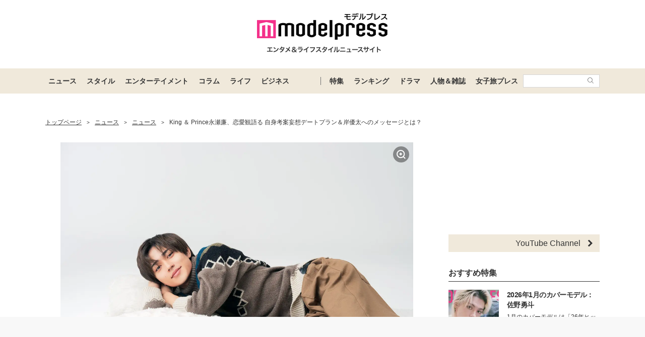

--- FILE ---
content_type: text/html; charset=UTF-8
request_url: https://mdpr.jp/news/detail/3548507
body_size: 23827
content:
<!DOCTYPE html>
<html lang="ja">
<head>
    <meta charset="UTF-8">
    <meta name="viewport" content="width=device-width, initial-scale=1.0, minimum-scale=1.0">
            <title>King ＆ Prince永瀬廉、恋愛観語る 自身考案妄想デートプラン＆岸優太へのメッセージとは？ - モデルプレス</title>
        
    <script src="/static/js/common/library/detect.min.js?7ebbfe6b88cc670adba98544a7a09bd4"></script>


<script>
var ua = detect.parse(navigator.userAgent);
dataLayer = [{
'topic.prop1': 'ニュース',
'topic.prop2': 'modelpress',
'topic.prop3': 0,
'topic.prop4': 0,
'topic.prop5': 0,
'ua.browser.family': ua.browser.family,
'ua.browser.major': ua.browser.major,
'ua.browser.minor': ua.browser.minor,
'ua.browser.name': ua.browser.name,
'ua.browser.patch': ua.browser.patch,
'ua.browser.version': ua.browser.version,

'ua.device.family': ua.device.family,
'ua.device.manufacturer': ua.device.manufacturer,
'ua.device.type': ua.device.type,

'ua.os.family': ua.os.family,
'ua.os.major': ua.os.major,
'ua.os.minor': ua.os.minor,
'ua.os.name': ua.os.name,
'ua.os.patch': ua.os.patch,
'ua.os.version': ua.os.version
}];
</script>


<!-- content_group -->
<script>
window.dataLayer = window.dataLayer || [];
dataLayer.push({
content_group: "ニュース",
published_at: "2023-01-12",
})
</script>
<!-- /content_group -->

<!-- Google Tag Manager -->
<script>(function(w,d,s,l,i){w[l]=w[l]||[];w[l].push({'gtm.start':
new Date().getTime(),event:'gtm.js'});var f=d.getElementsByTagName(s)[0],
j=d.createElement(s),dl=l!='dataLayer'?'&l='+l:'';j.async=true;j.src=
'https://www.googletagmanager.com/gtm.js?id='+i+dl;f.parentNode.insertBefore(j,f);
})(window,document,'script','dataLayer','GTM-5P9GXR');</script>
<!-- End Google Tag Manager -->


<script>
  window.googletag = window.googletag || {cmd: []};
  googletag.cmd.push(function() {
      googletag.pubads().setTargeting("Category", "ニュース");
  });
</script>
    
    <link rel="icon" type="image/x-icon" href="https://mdpr.jp/favicon.ico">
    <link rel="apple-touch-icon" href="https://img-mdpr.freetls.fastly.net/common/web/common/touch-icon.png">
    <link rel="manifest" href="/manifest.json">
            <link rel="canonical" href="https://mdpr.jp/news/detail/3548507">
                <link rel="amphtml" href="https://mdpr.jp/news/amp/3548507">
                <script type="application/ld+json">[{"@context":"http://schema.org","@type":"BreadcrumbList","itemListElement":[{"@type":"ListItem","position":1,"item":{"@id":"https://mdpr.jp/","name":"トップページ"}},{"@type":"ListItem","position":2,"item":{"@id":"https://mdpr.jp/topics/news","name":"ニュース"}},{"@type":"ListItem","position":3,"item":{"@id":"https://mdpr.jp/news","name":"ニュース"}},{"@type":"ListItem","position":4,"item":{"@id":"https://mdpr.jp/news/detail/3548507","name":"King ＆ Prince永瀬廉、恋愛観語る 自身考案妄想デートプラン＆岸優太へのメッセージとは？"}}]},{"@context":"http://schema.org","@type":"NewsArticle","mainEntityOfPage":{"@type":"WebPage","@id":"https://mdpr.jp/news/detail/3548507"},"headline":"King ＆ Prince永瀬廉、恋愛観語る 自身考案妄想デートプラン＆岸優太へのメッセージとは？","description":"King ＆ Princeの永瀬廉が、13日発売の「ベツコミ」2月号の巻頭グラビアに登場。インタビューではTBS系火曜ドラマ「夕暮れに、手をつなぐ」（17日スタート／毎週火曜よる10時～）についてや恋愛観を語っている。","datePublished":"2023-01-12T09:00:00+09:00","dateModified":"2023-01-12T09:00:00+09:00","author":{"@type":"Organization","name":"モデルプレス編集部"},"publisher":{"@type":"Organization","name":"モデルプレス","logo":{"@type":"ImageObject","url":"https://img-mdpr.freetls.fastly.net/common/web/common/logo/amp-min.png","width":324,"height":60}},"image":[{"@type":"ImageObject","url":"https://img-mdpr.freetls.fastly.net/article/DIB4/nm/DIB4Ic4LQDhkzmSqNREbANnfSfr1c_QfE8wA6XLh_7M.jpg?width=700&disable=upscale&auto=webp&quality=80","width":1600,"height":1067,"caption":"永瀬廉：撮影／木村直軌（提供写真）"}]}]</script>
        <meta name="robots" content="max-image-preview:large">
        <meta name="description" content="King ＆ Princeの永瀬廉が、13日発売の「ベツコミ」2月号の巻頭グラビアに登場。インタビューではTBS系火曜ドラマ「夕暮れに、手をつなぐ」（17日スタート／毎週火曜よる10時～）についてや恋愛観を語っている。" />


<meta property="og:site_name" content="モデルプレス - ライフスタイル・ファッションエンタメニュース">

    <meta property="og:title" content="King ＆ Prince永瀬廉、恋愛観語る 自身考案妄想デートプラン＆岸優太へのメッセージとは？ - モデルプレス" />
<meta property="og:type" content="detail" />
<meta property="og:url" content="https://mdpr.jp/news/detail/3548507" />
<meta property="og:locale" content="ja_JP" />
<meta property="og:description" content="King ＆ Princeの永瀬廉が、13日発売の「ベツコミ」2月号の巻頭グラビアに登場。インタビューではTBS系火曜ドラマ「夕暮れに、手をつなぐ」（17日スタート／毎週火曜よる10時～）についてや恋愛観を語っている。" />
    <meta property="og:image" content="https://img-mdpr.freetls.fastly.net/article/x3BD/nm/x3BDSQBe-C-uV1edLyY4_WbhOBRejh4YGWr7OEAV2us.jpg?width=700&disable=upscale&auto=webp&quality=80" />
<meta name="twitter:card" content="summary_large_image" />
<meta name="twitter:site" content="@modelpress">
<meta property="twitter:account_id" content="4503599627664887">
<meta property="fb:app_id" content="417738991626483">
<meta property="fb:admins" content="100002052951875">
<!--Facebook Instant Articleのmainのページ-->
<meta property="fb:pages" content="1621995998056978"/>
            <!-- Taboola alliance -->
                                    <meta property="provider" content="original">
                                    <!-- Taboola alliance -->
            <link rel="stylesheet" href="/static/css/pc/article/detail.css?a5b027cd975c3406b74051dea2d2749c">
    
            
        <!-- common -->
<!-- FLUX -->
<script
    async="async"
    src="https://www.googletagservices.com/tag/js/gpt.js"
></script>
<script>
    var googletag = googletag || {};
    googletag.cmd = googletag.cmd || [];
</script>
<script
    async="async"
    src="https://flux-cdn.com/client/00301/modelpress_00438.min.js"
></script>

<script
    async
    src="https://securepubads.g.doubleclick.net/tag/js/gpt.js"
></script>
<script>
    window.googletag = window.googletag || { cmd: [] };
    var google_interstitial_slot;
    googletag.cmd.push(function () {
        google_interstitial_slot = googletag.defineOutOfPageSlot(
            "/11025367/pc_mdpr_Interstitial",
            googletag.enums.OutOfPageFormat.INTERSTITIAL
        );
        if (google_interstitial_slot) {
            google_interstitial_slot.addService(googletag.pubads());
        }
        googletag.pubads().enableSingleRequest();
        googletag.enableServices();
        googletag.display(google_interstitial_slot);
    });
</script>

<!-- Google Ad block message -->
<script async src="https://fundingchoicesmessages.google.com/i/pub-8463293286684026?ers=1" nonce="wfgUAaTbPYr5QYfZjgyF_A"></script><script nonce="wfgUAaTbPYr5QYfZjgyF_A">(function() {function signalGooglefcPresent() {if (!window.frames['googlefcPresent']) {if (document.body) {const iframe = document.createElement('iframe'); iframe.style = 'width: 0; height: 0; border: none; z-index: -1000; left: -1000px; top: -1000px;'; iframe.style.display = 'none'; iframe.name = 'googlefcPresent'; document.body.appendChild(iframe);} else {setTimeout(signalGooglefcPresent, 0);}}}signalGooglefcPresent();})();</script>
<!-- Google Ad block message -->

<!-- GMO speed Tag -->
  <link rel="preload" href="https://cdn.gmossp-sp.jp/js/async/g932624/gc.js" as="script" />
  <link rel="preload" href="https://yads.c.yimg.jp/js/yads-async.js" as="script" />
  <script type="text/javascript" src="//cdn.taxel.jp/369/mg.js" async="" charset="UTF-8"></script>
<!-- /GMO speed Tag -->

<!-- Smile Wanted Tag -->
<script async src="https://csync.smilewanted.com?zoneCode={{mdpr.jp_hb_display}}"></script>
<!-- /Smile Wanted Tag -->

<!-- Zelto Tag -->
<script data-cfasync="false" type="text/javascript">
(function(w, d) {
	var s = d.createElement('script');
	s.src = '//cdn.adpushup.com/47133/adpushup.js';
	s.crossOrigin='anonymous'; 
	s.type = 'text/javascript'; s.async = true;
	(d.getElementsByTagName('head')[0] || d.getElementsByTagName('body')[0]).appendChild(s);
	w.adpushup = w.adpushup || {que:[]};
})(window, document);

</script>
<!-- /Zelto Tag -->
<!-- taboola Tag -->
<script type="text/javascript">
  window._taboola = window._taboola || [];
  _taboola.push({article:'auto'});
  !function (e, f, u, i) {
    if (!document.getElementById(i)){
      e.async = 1;
      e.src = u;
      e.id = i;
      f.parentNode.insertBefore(e, f);
    }
  }(document.createElement('script'),
  document.getElementsByTagName('script')[0],
  '//cdn.taboola.com/libtrc/modelpress/loader.js',
  'tb_loader_script');
  if(window.performance && typeof window.performance.mark == 'function')
    {window.performance.mark('tbl_ic');}
</script>
<!-- /taboola Tag -->
    </head>
<body class="">
    
    <!-- Google Tag Manager (noscript) -->
<noscript><iframe src="https://www.googletagmanager.com/ns.html?id=GTM-5P9GXR"
height="0" width="0" style="display:none;visibility:hidden"></iframe></noscript>
<!-- End Google Tag Manager (noscript) -->

                
            
        <script async src="https://cdn.gmossp-sp.jp/js/async/g941066/gc.js"></script><div class="gmossp_core_g941066"><script> window.Gmossp=window.Gmossp||{};window.Gmossp.events=window.Gmossp.events||[]; window.Gmossp.events.push({ sid: "g941066", }); </script></div>
        
    
    <header class="l-header">
    <div class="l-header__container">
                <a class="l-header__logo" href="/">
            <img src="https://img-mdpr.freetls.fastly.net/common/web/pc/logo_header_modelpress.png?quality=40&amp;auto=webp" width="259" height="80" alt="モデルプレス エンタメ&ライフスタイルニュースサイト">
        </a>
            </div>

    
    <nav class="l-globalNav" id="js-nav">
    <div class="l-globalNav__container">
        <div class="l-globalNav__items">
            <div class="l-globalNav__item js-nav-item" aria-expanded="false" aria-controls="menu-news">
                <a href="/topics/news" class="l-globalNav__link js-nav-link">ニュース</a>
                <div class="l-globalNav__menu js-menu" id="menu-news" aria-hidden="true">
                    <ul class="l-globalNav__list">
                        <li class="l-globalNav__listItem"><a class="l-globalNav__listLink" href="/topics">トピックス</a></li>
                        <li class="l-globalNav__listItem"><a class="l-globalNav__listLink" href="/news">ニュース</a></li>
                        <li class="l-globalNav__listItem"><a class="l-globalNav__listLink" href="/influencer">インフルエンサー</a></li>
                        <li class="l-globalNav__listItem"><a class="l-globalNav__listLink" href="/international">海外</a></li>
                        <li class="l-globalNav__listItem"><a class="l-globalNav__listLink" href="/interview">インタビュー</a></li>
                        <li class="l-globalNav__listItem"><a class="l-globalNav__listLink" href="/other">その他</a></li>
                        <li class="l-globalNav__listItem"><a class="l-globalNav__listLink" href="/provider/archives/modelpress">モデルプレスの記事一覧</a></li>
                        <li class="l-globalNav__listItem"><a class="l-globalNav__listLink" href="/provider/archives/other">他社の提供記事一覧</a></li>
                        <li class="l-globalNav__listItem"><a class="l-globalNav__listLink" href="/provider">提供元一覧</a></li>
                    </ul>
                </div>
            </div>
            <div class="l-globalNav__item js-nav-item" aria-expanded="false" aria-controls="menu-style">
                <a href="/topics/style" class="l-globalNav__link js-nav-link">スタイル</a>
                <div class="l-globalNav__menu js-menu" id="menu-style" aria-hidden="true">
                    <ul class="l-globalNav__list">
                        <li class="l-globalNav__listItem"><a class="l-globalNav__listLink" href="/fashion-news">ファッションニュース</a></li>
                        <li class="l-globalNav__listItem"><a class="l-globalNav__listLink" href="/fashion">ファッション</a></li>
                        <li class="l-globalNav__listItem"><a class="l-globalNav__listLink" href="/diet">ダイエット</a></li>
                        <li class="l-globalNav__listItem"><a class="l-globalNav__listLink" href="/beauty">美容</a></li>
                    </ul>
                </div>
            </div>
            <div class="l-globalNav__item js-nav-item" aria-expanded="false" aria-controls="menu-entertainment">
                <a href="/topics/entertainment" class="l-globalNav__link js-nav-link">エンターテイメント</a>
                <div class="l-globalNav__menu js-menu" id="menu-entertainment" aria-hidden="true">
                    <ul class="l-globalNav__list">
                        <li class="l-globalNav__listItem"><a class="l-globalNav__listLink" href="/drama">ドラマニュース</a></li>
                        <li class="l-globalNav__listItem"><a class="l-globalNav__listLink" href="/music">音楽</a></li>
                        <li class="l-globalNav__listItem"><a class="l-globalNav__listLink" href="/cinema">映画</a></li>
                        <li class="l-globalNav__listItem"><a class="l-globalNav__listLink" href="/tv">テレビ</a></li>
                        <li class="l-globalNav__listItem"><a class="l-globalNav__listLink" href="/k-enta">韓国エンタメ</a></li>
                        <li class="l-globalNav__listItem"><a class="l-globalNav__listLink" href="/disney">ディズニー情報</a></li>
                        <li class="l-globalNav__listItem"><a class="l-globalNav__listLink" href="/nft">NFT</a></li>
                    </ul>
                </div>
            </div>
            <div class="l-globalNav__item js-nav-item" aria-expanded="false" aria-controls="menu-column">
                <a href="/topics/column" class="l-globalNav__link js-nav-link">コラム</a>
                <div class="l-globalNav__menu js-menu" id="menu-column" aria-hidden="true">
                    <ul class="l-globalNav__list">
                        <li class="l-globalNav__listItem"><a class="l-globalNav__listLink" href="/column">コラム</a></li>
                        <li class="l-globalNav__listItem"><a class="l-globalNav__listLink" href="/fortune">恋愛占い</a></li>
                    </ul>
                </div>
            </div>
            <div class="l-globalNav__item js-nav-item" aria-expanded="false" aria-controls="menu-life">
                <a href="/topics/life" class="l-globalNav__link js-nav-link">ライフ</a>
                <div class="l-globalNav__menu js-menu" id="menu-life" aria-hidden="true">
                    <ul class="l-globalNav__list">
                        <li class="l-globalNav__listItem"><a class="l-globalNav__listLink" href="/travel">トラベル</a></li>
                        <li class="l-globalNav__listItem"><a class="l-globalNav__listLink" href="/gourmet">グルメ</a></li>
                        <li class="l-globalNav__listItem"><a class="l-globalNav__listLink" href="/wedding">結婚</a></li>
                        <li class="l-globalNav__listItem"><a class="l-globalNav__listLink" href="/mama">ママ</a></li>
                    </ul>
                </div>
            </div>
            <div class="l-globalNav__item js-nav-item" aria-expanded="false" aria-controls="menu-business">
                <a href="/topics/business" class="l-globalNav__link js-nav-link">ビジネス</a>
                <div class="l-globalNav__menu js-menu" id="menu-business" aria-hidden="true">
                    <ul class="l-globalNav__list">
                        <li class="l-globalNav__listItem"><a class="l-globalNav__listLink" href="/specials">スペシャル</a></li>
                        <li class="l-globalNav__listItem"><a class="l-globalNav__listLink" href="/executive">経営者</a></li>
                    </ul>
                </div>
            </div>
        </div>
        <div class="l-globalNav__items l-globalNav__Items--sub">
            <div class="l-globalNav__item js-nav-item">
                <a href="/collabo" class="l-globalNav__link">特集</a>
            </div>
            <div class="l-globalNav__item js-nav-item" aria-expanded="false" aria-controls="menu-ranking">
                <a href="/ranking/news" class="l-globalNav__link js-nav-link">ランキング</a>
                <div class="l-globalNav__menu js-menu" id="menu-ranking" aria-hidden="true">
                    <ul class="l-globalNav__list">
                        <li class="l-globalNav__listItem"><a class="l-globalNav__listLink" href="/ranking/news">ニュースランキング</a></li>
                        <li class="l-globalNav__listItem"><a class="l-globalNav__listLink" href="/ranking/model">人物ランキング</a></li>
                        <li class="l-globalNav__listItem"><a class="l-globalNav__listLink" href="/ranking/magazine">雑誌ランキング</a></li>
                        <li class="l-globalNav__listItem"><a class="l-globalNav__listLink" href="/ranking/photo">画像ランキング</a></li>
                    </ul>
                </div>
            </div>
            <div class="l-globalNav__item js-nav-item">
                <a href="/dramas" class="l-globalNav__link">ドラマ</a>
            </div>
            <div class="l-globalNav__item js-nav-item" aria-expanded="false" aria-controls="menu-model">
                <a href="/model" class="l-globalNav__link js-nav-link">人物＆雑誌</a>
                <div class="l-globalNav__menu js-menu" id="menu-model" aria-hidden="true">
                    <ul class="l-globalNav__list">
                        <li class="l-globalNav__listItem"><a class="l-globalNav__listLink" href="/model">人物一覧</a></li>
                        <li class="l-globalNav__listItem"><a class="l-globalNav__listLink" href="/magazine">雑誌ROOM</a></li>
                    </ul>
                </div>
            </div>
            <div class="l-globalNav__item js-nav-item">
                <a href="https://travel.mdpr.jp/" class="l-globalNav__link js-nav-link">女子旅プレス</a>
            </div>
            <div class="l-globalNav__search">
                <form action="search" class="l-globalNav__searchForm" id="js-nav-searchForm">
                    <input type="text" value="" class="l-globalNav__searchInput js-searchForm__input" />
                    <button class="l-globalNav__searchButton">
                        <svg class="l-globalNav__searchIcon"  role="img"><use xmlns:xlink="http://www.w3.org/1999/xlink" xlink:href="/static/images/icon/sprite.svg?d4e5aee3463363fc2630efee8da54b4a#icon_search"></use></svg>
                    </button>
                </form>
            </div>
        </div>
    </div>
</nav>
</header>

    
                    <div class="c-adTitleTop">
    
    <div data-as-slot-id="/00301/00438/pc_mdpr_header_970x250"></div>
</div>
        
    
    
    <div id="contents" class="l-contents ">
        
        <main id="js-main-content" class="l-contents__main">
                            
                                                        <section id="breadcrumb" class="c-breadcrumb ">
    <a href="/" class="c-breadcrumb__link"><span class="c-breadcrumb__link--text">トップページ</span></a><span class="c-breadcrumb__separator">&gt;</span><a href="/topics/news" class="c-breadcrumb__link"><span class="c-breadcrumb__link--text">ニュース</span></a><span class="c-breadcrumb__separator">&gt;</span><a href="/news" class="c-breadcrumb__link"><span class="c-breadcrumb__link--text">ニュース</span></a><span class="c-breadcrumb__separator">&gt;</span><a href="/news/detail/3548507" class="c-breadcrumb__link c-breadcrumb__link--noDecoration"><span class="c-breadcrumb__link--text">King ＆ Prince永瀬廉、恋愛観語る 自身考案妄想デートプラン＆岸優太へのメッセージとは？</span></a>
</section>
                            
            
                
    <div class="c-image c-image--pc p-articleHeader__image">
        <figure class="c-image__inner">
                            
                <a class="c-image__image" href="/photo/detail/12939443" >
                    
                    <img class="c-imageProtect" src="https://img-mdpr.freetls.fastly.net/common/web/common/img_protect.png?quality=40&amp;auto=webp" alt="" width="1600" height="1067" />
                    <img class="c-image__image--pc" src="https://img-mdpr.freetls.fastly.net/article/DIB4/nm/DIB4Ic4LQDhkzmSqNREbANnfSfr1c_QfE8wA6XLh_7M.jpg?width=1400&amp;disable=upscale&amp;auto=webp&amp;quality=75" alt="" width="1600" height="1067">
                                        <svg class="c-image__linkIcon"  role="img"><use xmlns:xlink="http://www.w3.org/1999/xlink" xlink:href="/static/images/icon/sprite.svg?d4e5aee3463363fc2630efee8da54b4a#icon_image_zoom"></use></svg>
                </a>
                            
                            <figcaption class="c-image__caption c-image__caption--full c-image__caption--pc">永瀬廉：撮影／木村直軌（提供写真）</figcaption>
                    </figure>
    </div>


    <div class="pg-articleDetail__adMovieFrame">
            <script type="application/javascript" src="//anymind360.com/js/9394/ats.js"></script>
        </div>


<h1 class="p-articleHeader__title">King ＆ Prince永瀬廉、恋愛観語る 自身考案妄想デートプラン＆岸優太へのメッセージとは？</h1>


<div class="p-articleHeader__info">
    <div class="p-articleHeader__section">
        
        <span class="p-articleHeader__infoPublished c-textMeta">2023.01.12 09:00</span>

        
                    <span class="c-textMeta p-articleHeader__infoViews" id="js-accessPoint"></span><span class="c-textMeta p-articleHeader__infoViewsText is-hidden" id="js-accessPoint--text">views</span>
        
            </div>

    
    </div>


    
    <p class="pg-articleDetail__description">
        <a class="moki-inline-link moki-text-link" href="/model/detail/3116">King ＆ Prince</a>の<a class="moki-inline-link moki-text-link" href="/model/detail/2554">永瀬廉</a>が、13日発売の「ベツコミ」2月号の巻頭グラビアに登場。インタビューではTBS系火曜ドラマ「夕暮れに、手をつなぐ」（17日スタート／毎週火曜よる10時～）についてや恋愛観を語っている。
    </p>


<div class="pg-articleDetail__showAllPhoto">
    <a href="/photo/detail/12939443"  class="c-buttonOpenLink " >
            <svg class="c-buttonOpenLink__icon c-buttonOpenLink__icon--camera"  role="img"><use xmlns:xlink="http://www.w3.org/1999/xlink" xlink:href="/static/images/icon/sprite.svg?d4e5aee3463363fc2630efee8da54b4a#icon_camera"></use></svg>
            <span class="c-buttonOpenLink__text">すべての画像をみる</span>
        <svg class="c-buttonOpenLink__edge"  role="img"><use xmlns:xlink="http://www.w3.org/1999/xlink" xlink:href="/static/images/icon/sprite.svg?d4e5aee3463363fc2630efee8da54b4a#icon_link_edge"></use></svg>
    </a>
</div>





<div class="pg-articleDetail__body ">
    <br><div class="c-adDisplayDouble">
    
    <aside class="c-adDisplay c-adDisplayDouble__item">
        <div data-as-slot-id="/00301/00438/pc_mdpr_article_picture_left_300x250"></div>
    </aside>

    
    <aside class="c-adDisplay c-adDisplayDouble__item">
        <div data-as-slot-id="/00301/00438/pc_mdpr_article_picture_right_300x250"></div>
    </aside>
</div>
<h2 class="moki-h2 c-headingBurette" id="anchor-1">永瀬廉、彼氏感溢れる姿披露</h2>ドラマ「夕暮れに、手をつなぐ」で初の本格ラブストーリーに挑む永瀬を「冬、<a class="moki-inline-link moki-text-link" href="/model/detail/2554">永瀬廉</a>と恋をする」というテーマで撮りおろし。もしも、永瀬が彼氏だったら？な妄想膨らむ冬デートでの彼氏感溢れるグラビアが掲載されている。今月、24歳の誕生日を迎える永瀬のバースデーケーキを頬張る写真にも注目だ。<br />
<br><div class="c-adDisplayDouble">
    
    <aside class="c-adDisplay c-adDisplayDouble__item">
        <div data-as-slot-id="/00301/00438/pc_mdpr_article_header_left_300x250"></div>
    </aside>

    
    <aside class="c-adDisplay c-adDisplayDouble__item">
        <div data-as-slot-id="/00301/00438/pc_mdpr_article_header_right_300x250"></div>
    </aside>
</div>
<h2 class="moki-h2 c-headingBurette" id="anchor-2">永瀬廉の恋愛観を紐解く</h2>また、インタビューでは「恋と永瀬にまつわる50のシツモン」というテーマで、永瀬のパーソナリティや恋愛観を50の質問で紐解く。<br />
<br />
ドラマについては「脚本の北川悦吏子さんとお話させて頂いた際に、海野音という役は“<a class="moki-inline-link moki-text-link" href="/model/detail/2554">永瀬廉</a>”とも重なる部分があるキャラクターにしているとお聞きしました。音も神戸出身なのでふとした時に出る関西弁や、世代など、共通点も多いので、随所に音の上に“<a class="moki-inline-link moki-text-link" href="/model/detail/2554">永瀬廉</a>”を乗せていけたらいいなと思っています。ファンの方たちには、音の中に垣間見える“<a class="moki-inline-link moki-text-link" href="/model/detail/2554">永瀬廉</a>味”を楽しんで頂きたいですし、僕のことを知らない方たちには、音を通じて僕自身に興味を持って頂けたら嬉しいです」と語った。<br />
<br />
「恋とながせにまつわる50のシツモン」では「デートのこと」「音楽のこと」「オンナノコのこと」「永瀬の毎日」「カフェのこと」というキーワードに分けて、50問もの質問に回答。<br />
<br />
永瀬考案の妄想デートプラン、誕生日にもらって嬉しかったプレゼント、カラオケでの18番、女の子から言われたい言葉、夜寝る前のルーティーン、好きなカフェご飯、次号登場予定の岸優太へのメッセージまで、永瀬の魅力溢れる50問に思わずくすりと笑ってしまったり、キュンとする内容となっている。（modelpress編集部）

    
                </div>



    
    <div class="pg-articleDetail__notSponsored">
        <span class="pg-articleDetail__notSponsoredText">【Not Sponsored 記事】</span>
    </div>

    
    <ul class="p-articleShareList pg-articleDetail__snsList">
    <li class="p-articleShareList__item">
        <a class="p-articleShareList__link" target="_blank" rel="nofollow noopener noreferrer" href="http://twitter.com/share?url=https%3A%2F%2Fmdpr.jp%2Fnews%2Fdetail%2F3548507&amp;text=%E3%83%A2%E3%83%87%E3%83%AB%E3%83%97%E3%83%AC%E3%82%B9+-+King+%EF%BC%86+Prince%E6%B0%B8%E7%80%AC%E5%BB%89%E3%80%81%E6%81%8B%E6%84%9B%E8%A6%B3%E8%AA%9E%E3%82%8B+%E8%87%AA%E8%BA%AB%E8%80%83%E6%A1%88%E5%A6%84%E6%83%B3%E3%83%87%E3%83%BC%E3%83%88%E3%83%97%E3%83%A9%E3%83%B3%EF%BC%86%E5%B2%B8%E5%84%AA%E5%A4%AA%E3%81%B8%E3%81%AE%E3%83%A1%E3%83%83%E3%82%BB%E3%83%BC%E3%82%B8%E3%81%A8%E3%81%AF%EF%BC%9F&amp;via=modelpress&amp;hashtags=">
            <svg class="p-articleShareList__linkIcon c-snsIcon c-snsIcon--x"  role="img"><use xmlns:xlink="http://www.w3.org/1999/xlink" xlink:href="/static/images/icon/sprite.svg?d4e5aee3463363fc2630efee8da54b4a#icon_sns_x"></use></svg>
        </a>
    </li>
    <li class="p-articleShareList__item">
        <a class="p-articleShareList__link" target="_blank" rel="nofollow noopener noreferrer" href="http://www.facebook.com/sharer.php?u=https%3A%2F%2Fmdpr.jp%2Fnews%2Fdetail%2F3548507&amp;t=%E3%83%A2%E3%83%87%E3%83%AB%E3%83%97%E3%83%AC%E3%82%B9+-+King+%EF%BC%86+Prince%E6%B0%B8%E7%80%AC%E5%BB%89%E3%80%81%E6%81%8B%E6%84%9B%E8%A6%B3%E8%AA%9E%E3%82%8B+%E8%87%AA%E8%BA%AB%E8%80%83%E6%A1%88%E5%A6%84%E6%83%B3%E3%83%87%E3%83%BC%E3%83%88%E3%83%97%E3%83%A9%E3%83%B3%EF%BC%86%E5%B2%B8%E5%84%AA%E5%A4%AA%E3%81%B8%E3%81%AE%E3%83%A1%E3%83%83%E3%82%BB%E3%83%BC%E3%82%B8%E3%81%A8%E3%81%AF%EF%BC%9F">
            <svg class="p-articleShareList__linkIcon c-snsIcon c-snsIcon--facebook"  role="img"><use xmlns:xlink="http://www.w3.org/1999/xlink" xlink:href="/static/images/icon/sprite.svg?d4e5aee3463363fc2630efee8da54b4a#icon_sns_facebook"></use></svg>
        </a>
    </li>
    <li class="p-articleShareList__item">
        <a class="p-articleShareList__link" target="_blank" rel="nofollow noopener noreferrer" href="http://b.hatena.ne.jp/add?mode=confirm&url=https%3A%2F%2Fmdpr.jp%2Fnews%2Fdetail%2F3548507&title=%E3%83%A2%E3%83%87%E3%83%AB%E3%83%97%E3%83%AC%E3%82%B9+-+King+%EF%BC%86+Prince%E6%B0%B8%E7%80%AC%E5%BB%89%E3%80%81%E6%81%8B%E6%84%9B%E8%A6%B3%E8%AA%9E%E3%82%8B+%E8%87%AA%E8%BA%AB%E8%80%83%E6%A1%88%E5%A6%84%E6%83%B3%E3%83%87%E3%83%BC%E3%83%88%E3%83%97%E3%83%A9%E3%83%B3%EF%BC%86%E5%B2%B8%E5%84%AA%E5%A4%AA%E3%81%B8%E3%81%AE%E3%83%A1%E3%83%83%E3%82%BB%E3%83%BC%E3%82%B8%E3%81%A8%E3%81%AF%EF%BC%9F">
            <svg class="p-articleShareList__linkIcon c-snsIcon c-snsIcon--hatena"  role="img"><use xmlns:xlink="http://www.w3.org/1999/xlink" xlink:href="/static/images/icon/sprite.svg?d4e5aee3463363fc2630efee8da54b4a#icon_sns_hatena"></use></svg>
        </a>
    </li>
    <li class="p-articleShareList__item">
        <a class="p-articleShareList__link" target="_blank" rel="nofollow noopener noreferrer" href="http://getpocket.com/edit?url=https%3A%2F%2Fmdpr.jp%2Fnews%2Fdetail%2F3548507&title=%E3%83%A2%E3%83%87%E3%83%AB%E3%83%97%E3%83%AC%E3%82%B9+-+King+%EF%BC%86+Prince%E6%B0%B8%E7%80%AC%E5%BB%89%E3%80%81%E6%81%8B%E6%84%9B%E8%A6%B3%E8%AA%9E%E3%82%8B+%E8%87%AA%E8%BA%AB%E8%80%83%E6%A1%88%E5%A6%84%E6%83%B3%E3%83%87%E3%83%BC%E3%83%88%E3%83%97%E3%83%A9%E3%83%B3%EF%BC%86%E5%B2%B8%E5%84%AA%E5%A4%AA%E3%81%B8%E3%81%AE%E3%83%A1%E3%83%83%E3%82%BB%E3%83%BC%E3%82%B8%E3%81%A8%E3%81%AF%EF%BC%9F">
            <svg class="p-articleShareList__linkIcon c-snsIcon c-snsIcon--pocket"  role="img"><use xmlns:xlink="http://www.w3.org/1999/xlink" xlink:href="/static/images/icon/sprite.svg?d4e5aee3463363fc2630efee8da54b4a#icon_sns_pocket"></use></svg>
        </a>
    </li>
    <li class="p-articleShareList__item">
        <a class="p-articleShareList__link" target="_blank" rel="nofollow noopener noreferrer" href="mailto:?subject=モデルプレス - King ＆ Prince永瀬廉、恋愛観語る 自身考案妄想デートプラン＆岸優太へのメッセージとは？&body=モデルプレス - King ＆ Prince永瀬廉、恋愛観語る 自身考案妄想デートプラン＆岸優太へのメッセージとは？%0d%0ahttps://mdpr.jp/news/detail/3548507">
            <svg class="p-articleShareList__linkIcon c-snsIcon c-snsIcon--mail"  role="img"><use xmlns:xlink="http://www.w3.org/1999/xlink" xlink:href="/static/images/icon/sprite.svg?d4e5aee3463363fc2630efee8da54b4a#icon_sns_mail"></use></svg>
        </a>
    </li>
</ul>

    
            <ul class="p-tagList pg-articleDetail__tagList">
                    <li class="p-tagList__item">
                                    <a href="/model/detail/3116" class="c-tag">King ＆ Prince</a>
                            </li>
                    <li class="p-tagList__item">
                                    <a href="/model/detail/2554" class="c-tag">永瀬廉</a>
                            </li>
                    <li class="p-tagList__item">
                                    <a href="/tag/29671" class="c-tag">ベツコミ</a>
                            </li>
            </ul>
    
    
    <div class="pg-articleDetail__vender">
        <a class="pg-articleDetail__venderLink" href="/provider/archives/modelpress">
            <img class="c-lazyImage pg-articleDetail__venderImage" src="https://img-mdpr.freetls.fastly.net/vender/modelpress.gif?height=80&amp;auto=webp&amp;quality=40" alt="モデルプレス">
        </a>
    </div>

            
        <aside class="c-adBanner pg-articleDetail__adWide">
        <section id="imobile_ad_native_31747420160817144638" class="cf" style="border: 1px solid #999;width: 700px;height: auto;margin: 20px auto;"></section><div id="imobile_ad_native_31747420160817144638"></div><script type="text/javascript" src="//imp-adedge.i-mobile.co.jp/script/imp_spot_define.js?20160817"></script><script type="text/javascript"> IMobile.IMP.showSpot({ pid : 8243, mid : 317474, asid : 1059572, type : "native", display : "inline" }); </script>
    </aside>

        
        <div class="c-adDisplayDouble pg-articleDetail__adDisplayDouble">
    
    <aside class="c-adDisplay c-adDisplayDouble__item">
        <div data-as-slot-id="/00301/00438/pc_mdpr_middleleft_300x250"></div>
    </aside>

    
    <aside class="c-adDisplay c-adDisplayDouble__item">
        <div data-as-slot-id="/00301/00438/pc_mdpr_middleright_300x250"></div>
    </aside>
</div>
    
    
            <section class="pg-articleDetail__relatedList">
            <h3 class="c-headingUnderline pg-articleDetail__heading">関連リンク</h3>
            <ul>
                                                <li class="pg-articleDetail__relatedListItem">
                        <a class="pg-articleDetail__relatedListItemLink" href="https://mdpr.jp/news/detail/1806253" target="_blank" rel="noopener noreferrer">
                            【関連記事】キスマイ玉森裕太、キンプリ永瀬廉とお泊まりで衝撃「すごい二度見した」
                        </a>
                    </li>
                                                                <li class="pg-articleDetail__relatedListItem">
                        <a class="pg-articleDetail__relatedListItemLink" href="https://mdpr.jp/news/detail/2843220" target="_blank" rel="noopener noreferrer">
                            【関連記事】「おかえりモネ」最終回、りょーちん（永瀬廉）の船に隠された“仕掛け”が話題
                        </a>
                    </li>
                                                                <li class="pg-articleDetail__relatedListItem">
                        <a class="pg-articleDetail__relatedListItemLink" href="https://mdpr.jp/news/detail/2844628" target="_blank" rel="noopener noreferrer">
                            【写真】「おかえりモネ」クランクアップ日に起きた出来事に「奇跡」「感動した」の声
                        </a>
                    </li>
                                        </ul>
        </section>
    
    
    
    
    <section class="p-articleList">
        <h3 class="c-headingUnderline p-articleList__heading">関連記事</h3>
        <ol>
                                                                        
                        
                                                    <li class="p-articleListItemTiny">
    <a href="/news/3547651">
        <img loading="lazy" src="https://img-mdpr.freetls.fastly.net/article/KZkO/wm/KZkOUsHik9w50CH0-tACFBtBQMG6zgrKH98oqehx5dI.jpg?width=496&amp;enable=upscale&amp;crop=496:400,offset-y0&amp;auto=webp&amp;quality=40" width="248" height="200" alt="＜終了＞【読者アンケート】あなたが思うKing ＆ Prince永瀬廉の名言は？">
        <div class="p-articleListItemTiny__title">＜終了＞【読者アンケート】あなたが思うKing ＆ Prince永瀬廉の名言は？</div>
        <div class="p-articleListItemTiny__published">
            <time class="c-textMeta p-articleListItemTiny__publishedAt" datetime="2023-01-10 18:23">2023.01.10 18:23</time>
        </div>
        <div class="c-textMeta p-articleListItemTiny__vender">モデルプレス</div>
    </a>
</li>
                                                                                                                        
                        
                                                    <li class="p-articleListItemTiny">
    <a href="/news/3546686">
        <img loading="lazy" src="https://img-mdpr.freetls.fastly.net/article/-zo1/nm/-zo1OaOgiABxhsSTofSfUN2USexDwy57EXccsQnHfmk.jpg?width=496&amp;enable=upscale&amp;crop=496:400,offset-y0&amp;auto=webp&amp;quality=40" width="248" height="200" alt="King ＆ Prince永瀬廉、木村拓哉をリスペクト「アイドルとしてのレベルも素晴らしい」">
        <div class="p-articleListItemTiny__title">King ＆ Prince永瀬廉、木村拓哉をリスペクト「アイドルとしてのレベルも素晴らしい」</div>
        <div class="p-articleListItemTiny__published">
            <time class="c-textMeta p-articleListItemTiny__publishedAt" datetime="2023-01-10 10:28">2023.01.10 10:28</time>
        </div>
        <div class="c-textMeta p-articleListItemTiny__vender">モデルプレス</div>
    </a>
</li>
                                                                                                                        
                        
                                                    <li class="p-articleListItemTiny">
    <a href="/news/3544414">
        <img loading="lazy" src="https://img-mdpr.freetls.fastly.net/article/GkUl/nm/GkUlc4T9g02tQdXsODLQFncY8UjQ27fiOEZOnW6FgqQ.jpg?width=496&amp;enable=upscale&amp;crop=496:400,offset-y0&amp;auto=webp&amp;quality=40" width="248" height="200" alt="King ＆ Prince永瀬廉、ターニングポイント語る「anan」1年ぶりソロ表紙登場">
        <div class="p-articleListItemTiny__title">King ＆ Prince永瀬廉、ターニングポイント語る「anan」1年ぶりソロ表紙登場</div>
        <div class="p-articleListItemTiny__published">
            <time class="c-textMeta p-articleListItemTiny__publishedAt" datetime="2023-01-09 00:00">2023.01.09 00:00</time>
        </div>
        <div class="c-textMeta p-articleListItemTiny__vender">モデルプレス</div>
    </a>
</li>
                                                                                                                        
                        
                                                    <li class="p-articleListItemTiny">
    <a href="/news/3543193">
        <img loading="lazy" src="https://img-mdpr.freetls.fastly.net/article/KZkO/wm/KZkOUsHik9w50CH0-tACFBtBQMG6zgrKH98oqehx5dI.jpg?width=496&amp;enable=upscale&amp;crop=496:400,offset-y0&amp;auto=webp&amp;quality=40" width="248" height="200" alt="King ＆ Prince永瀬廉、初ドームツアーでのライブ衣装裏話「気持ちが知れて嬉しい」と反響">
        <div class="p-articleListItemTiny__title">King ＆ Prince永瀬廉、初ドームツアーでのライブ衣装裏話「気持ちが知れて嬉しい」と反響</div>
        <div class="p-articleListItemTiny__published">
            <time class="c-textMeta p-articleListItemTiny__publishedAt" datetime="2023-01-07 11:16">2023.01.07 11:16</time>
        </div>
        <div class="c-textMeta p-articleListItemTiny__vender">モデルプレス</div>
    </a>
</li>
                                                                                                                        
                        
                                                    <li class="p-articleListItemTiny">
    <a href="/news/3541367">
        <img loading="lazy" src="https://img-mdpr.freetls.fastly.net/article/-zo1/nm/-zo1OaOgiABxhsSTofSfUN2USexDwy57EXccsQnHfmk.jpg?width=496&amp;enable=upscale&amp;crop=496:400,offset-y0&amp;auto=webp&amp;quality=40" width="248" height="200" alt="King ＆ Prince永瀬廉、ファンに“姫”呼び・直球告白…サプライズ連発で「リアル白馬の王子様」と悶絶の声殺到">
        <div class="p-articleListItemTiny__title">King ＆ Prince永瀬廉、ファンに“姫”呼び・直球告白…サプライズ連発で「リアル白馬の王子様」と悶絶の声殺到</div>
        <div class="p-articleListItemTiny__published">
            <time class="c-textMeta p-articleListItemTiny__publishedAt" datetime="2023-01-06 11:56">2023.01.06 11:56</time>
        </div>
        <div class="c-textMeta p-articleListItemTiny__vender">モデルプレス</div>
    </a>
</li>
                                                                                                                        
                        
                                                    <li class="p-articleListItemTiny">
    <a href="/news/3541209">
        <img loading="lazy" src="https://img-mdpr.freetls.fastly.net/article/KZkO/wm/KZkOUsHik9w50CH0-tACFBtBQMG6zgrKH98oqehx5dI.jpg?width=496&amp;enable=upscale&amp;crop=496:400,offset-y0&amp;auto=webp&amp;quality=40" width="248" height="200" alt="King ＆ Prince永瀬廉、2023年は5人での活動を「楽しみたい」メンバー脱退後にも言及">
        <div class="p-articleListItemTiny__title">King ＆ Prince永瀬廉、2023年は5人での活動を「楽しみたい」メンバー脱退後にも言及</div>
        <div class="p-articleListItemTiny__published">
            <time class="c-textMeta p-articleListItemTiny__publishedAt" datetime="2023-01-06 10:37">2023.01.06 10:37</time>
        </div>
        <div class="c-textMeta p-articleListItemTiny__vender">モデルプレス</div>
    </a>
</li>
                                                                    </ol>
    </section>

            
        <div class="c-adDisplayDouble pg-articleDetail__adDisplayDouble">
    
    <aside class="c-adDisplay c-adDisplayDouble__item">
        <div data-as-slot-id="/00301/00438/pc_mdpr_kanrenkijileft_300x250"></div>
    </aside>

    
    <aside class="c-adDisplay c-adDisplayDouble__item">
        <div data-as-slot-id="/00301/00438/pc_mdpr_kanrenkijiright_300x250"></div>
    </aside>
</div>
    
    
    <section class="p-articleList">
    <h3 class="c-headingUnderline p-articleList__heading">「ニュース」カテゴリーの最新記事</h3>
    <ol>
                <li class="p-articleListItemTiny">
    <a href="/news/4714471">
        <img loading="lazy" src="https://img-mdpr.freetls.fastly.net/article/4mnV/wm/4mnVCz1vvAkgDTxjzXRGKaw46FWVyMZY8EBEsGsty40.jpg?width=496&amp;enable=upscale&amp;crop=496:400,offset-y0&amp;auto=webp&amp;quality=40" width="248" height="200" alt="Snow Man渡辺翔太、最新投稿が“大喜利状態”に 佐久間大介＆塚田僚一も反応「ストレッチマン渡辺」「イマクニさん」">
        <div class="p-articleListItemTiny__title">Snow Man渡辺翔太、最新投稿が“大喜利状態”に 佐久間大介＆塚田僚一も反応「ストレッチマン渡辺」「イマクニさん」</div>
        <div class="p-articleListItemTiny__published">
            <time class="c-textMeta p-articleListItemTiny__publishedAt" datetime="2026-01-16 18:07">2026.01.16 18:07</time>
        </div>
        <div class="c-textMeta p-articleListItemTiny__vender">モデルプレス</div>
    </a>
</li>
                <li class="p-articleListItemTiny">
    <a href="/news/4714505">
        <img loading="lazy" src="https://img-mdpr.freetls.fastly.net/article/89h9/nm/89h945OO3nd4rEWq9CGUNRiGibohn1mqGZG7h8u4cY0.jpg?width=496&amp;enable=upscale&amp;crop=496:400,offset-y0&amp;auto=webp&amp;quality=40" width="248" height="200" alt="あまつまりな ‟自分史上最大露出”、5th写真集で見せた「昼の顔」と「夜の顔」の衝撃">
        <div class="p-articleListItemTiny__title">あまつまりな ‟自分史上最大露出”、5th写真集で見せた「昼の顔」と「夜の顔」の衝撃</div>
        <div class="p-articleListItemTiny__published">
            <time class="c-textMeta p-articleListItemTiny__publishedAt" datetime="2026-01-16 18:03">2026.01.16 18:03</time>
        </div>
        <div class="c-textMeta p-articleListItemTiny__vender">ENTAME next</div>
    </a>
</li>
                <li class="p-articleListItemTiny">
    <a href="/news/4714470">
        <img loading="lazy" src="https://img-mdpr.freetls.fastly.net/article/QvY_/wm/QvY_KAgCulxCX9zTTrjpDUReXriXLO5szMifhHw5-r4.jpg?width=496&amp;enable=upscale&amp;crop=496:400,offset-y0&amp;auto=webp&amp;quality=40" width="248" height="200" alt="村重杏奈、影響されて作った角煮披露「お店レベル」「絶対に美味しい見た目」の声">
        <div class="p-articleListItemTiny__title">村重杏奈、影響されて作った角煮披露「お店レベル」「絶対に美味しい見た目」の声</div>
        <div class="p-articleListItemTiny__published">
            <time class="c-textMeta p-articleListItemTiny__publishedAt" datetime="2026-01-16 17:53">2026.01.16 17:53</time>
        </div>
        <div class="c-textMeta p-articleListItemTiny__vender">モデルプレス</div>
    </a>
</li>
                <li class="p-articleListItemTiny">
    <a href="/news/4714498">
        <img loading="lazy" src="https://img-mdpr.freetls.fastly.net/article/5SXA/nm/5SXAEzigwt2DgU3FVbgaFAYZihw_tSauagtwFHgS93A.jpg?width=496&amp;enable=upscale&amp;crop=496:400,offset-y0&amp;auto=webp&amp;quality=40" width="248" height="200" alt="森田剛＆宮沢りえ、ゴルフ場で肩を組む貴重な夫婦プライベートショットを公開">
        <div class="p-articleListItemTiny__title">森田剛＆宮沢りえ、ゴルフ場で肩を組む貴重な夫婦プライベートショットを公開</div>
        <div class="p-articleListItemTiny__published">
            <time class="c-textMeta p-articleListItemTiny__publishedAt" datetime="2026-01-16 17:45">2026.01.16 17:45</time>
        </div>
        <div class="c-textMeta p-articleListItemTiny__vender">ABEMA TIMES</div>
    </a>
</li>
                <li class="p-articleListItemTiny">
    <a href="/news/4714499">
        <img loading="lazy" src="https://img-mdpr.freetls.fastly.net/article/7ZxL/nm/7ZxLO9rehdZsuLcrfb_bJE3H6NrLYR4VlDMQXEgGO-g.jpg?width=496&amp;enable=upscale&amp;crop=496:400,offset-y0&amp;auto=webp&amp;quality=40" width="248" height="200" alt="2019年に舌がん公表・堀ちえみ（58）、舌が腫れて大学病院へ「お大事に！」など様々な声">
        <div class="p-articleListItemTiny__title">2019年に舌がん公表・堀ちえみ（58）、舌が腫れて大学病院へ「お大事に！」など様々な声</div>
        <div class="p-articleListItemTiny__published">
            <time class="c-textMeta p-articleListItemTiny__publishedAt" datetime="2026-01-16 17:38">2026.01.16 17:38</time>
        </div>
        <div class="c-textMeta p-articleListItemTiny__vender">ABEMA TIMES</div>
    </a>
</li>
                <li class="p-articleListItemTiny">
    <a href="/news/4714475">
        <img loading="lazy" src="https://img-mdpr.freetls.fastly.net/article/MH6S/nm/MH6SuTZ89tI_tb_zmZuG50by6NZm9bwu1pIRVMinpS4.jpg?width=496&amp;enable=upscale&amp;crop=496:400,offset-y0&amp;auto=webp&amp;quality=40" width="248" height="200" alt="激変した姿が話題・橋本環奈（26）、“金髪包帯姿”に驚きの声「包帯ぐるぐるなのに顔面強すぎて草www」「バグってる」">
        <div class="p-articleListItemTiny__title">激変した姿が話題・橋本環奈（26）、“金髪包帯姿”に驚きの声「包帯ぐるぐるなのに顔面強すぎて草www」「バグってる」</div>
        <div class="p-articleListItemTiny__published">
            <time class="c-textMeta p-articleListItemTiny__publishedAt" datetime="2026-01-16 17:37">2026.01.16 17:37</time>
        </div>
        <div class="c-textMeta p-articleListItemTiny__vender">ABEMA TIMES</div>
    </a>
</li>
                <li class="p-articleListItemTiny">
    <a href="/news/4714476">
        <img loading="lazy" src="https://img-mdpr.freetls.fastly.net/article/4cQt/nm/4cQtcMOI4FfChqpc-V22RklEkgLsW0Z9YwUDfObQgmY.jpg?width=496&amp;enable=upscale&amp;crop=496:400,offset-y0&amp;auto=webp&amp;quality=40" width="248" height="200" alt="“すんごい豪邸”が話題・工藤静香（55）、ボリューム満点！カラフル食材のオシャレな朝食を披露">
        <div class="p-articleListItemTiny__title">“すんごい豪邸”が話題・工藤静香（55）、ボリューム満点！カラフル食材のオシャレな朝食を披露</div>
        <div class="p-articleListItemTiny__published">
            <time class="c-textMeta p-articleListItemTiny__publishedAt" datetime="2026-01-16 17:35">2026.01.16 17:35</time>
        </div>
        <div class="c-textMeta p-articleListItemTiny__vender">ABEMA TIMES</div>
    </a>
</li>
                <li class="p-articleListItemTiny">
    <a href="/news/4714478">
        <img loading="lazy" src="https://img-mdpr.freetls.fastly.net/article/FeA-/nm/FeA-5b4H5LFrI02-trOx2a8GWnzlNH7F-002B5LzKHg.jpg?width=496&amp;enable=upscale&amp;crop=496:400,offset-y0&amp;auto=webp&amp;quality=40" width="248" height="200" alt="激変した姿が話題・香取慎吾（48）、「ちょっと待って…」「どうなってるんだ???」驚きの姿にファン困惑">
        <div class="p-articleListItemTiny__title">激変した姿が話題・香取慎吾（48）、「ちょっと待って…」「どうなってるんだ???」驚きの姿にファン困惑</div>
        <div class="p-articleListItemTiny__published">
            <time class="c-textMeta p-articleListItemTiny__publishedAt" datetime="2026-01-16 17:32">2026.01.16 17:32</time>
        </div>
        <div class="c-textMeta p-articleListItemTiny__vender">ABEMA TIMES</div>
    </a>
</li>
                <li class="p-articleListItemTiny">
    <a href="/news/4714477">
        <img loading="lazy" src="https://img-mdpr.freetls.fastly.net/article/wUAo/nm/wUAoOTGynYOBnyjoWnMIjIl0-54C8vrsN7cRh9OVn60.jpg?width=496&amp;enable=upscale&amp;crop=496:400,offset-y0&amp;auto=webp&amp;quality=40" width="248" height="200" alt="“恋人とのベッドでの姿が話題”木下優樹菜さん（38）、「朝から唐揚げ」早朝に作ったお弁当">
        <div class="p-articleListItemTiny__title">“恋人とのベッドでの姿が話題”木下優樹菜さん（38）、「朝から唐揚げ」早朝に作ったお弁当</div>
        <div class="p-articleListItemTiny__published">
            <time class="c-textMeta p-articleListItemTiny__publishedAt" datetime="2026-01-16 17:32">2026.01.16 17:32</time>
        </div>
        <div class="c-textMeta p-articleListItemTiny__vender">ABEMA TIMES</div>
    </a>
</li>
            </ol>
</section>

            
        <div class="c-adDisplayDouble pg-articleDetail__adDisplayDouble">
    
    <aside class="c-adDisplay c-adDisplayDouble__item">
         <div data-as-slot-id="/00301/00438/pc_mdpr_categoryleft_300x250"></div>
    </aside>

    
    <aside class="c-adDisplay c-adDisplayDouble__item">
        <div data-as-slot-id="/00301/00438/pc_mdpr_categoryright_300x250"></div>
    </aside>
</div>

        
        <section class="p-articleList">
    <h3 class="c-headingUnderline p-articleList__heading">あなたにおすすめの記事</h3>
            <div id="taboola-below-article-thumbnails-desktop"></div><script type="text/javascript"> window._taboola = window._taboola || []; _taboola.push({ mode: 'alternating-thumbnails-a', container: 'taboola-below-article-thumbnails-desktop', placement: 'Below Article Thumbnails Desktop', target_type: 'mix' }); </script>
        <script></script>
    <script></script>
</section>

        
        <aside class="c-adBanner pg-articleDetail__adBanner">
        <head><!-- 広告のJS: async属性をつけてください --><script async src="https://yads.c.yimg.jp/js/yads-async.js"></script><div id="ad1"></div></head><body><div id="yads41547_662570"><!-- 広告展開先の要素: window.YJ_YADS.tasks.push()の実行前に要素がレンダリングされている必要があります --></div><!-- サービスのJS: YADSタグを実行してください。 --><script> (function (window) { window.YJ_YADS = window.YJ_YADS || { tasks: [] }; window.YJ_YADS.tasks.push( { yads_ad_ds: '41547_662570', yads_parent_element: 'yads41547_662570' } ); })(window); </script></body>
    </aside>
            </main>

        
                    <aside class="l-side">
                                    <aside class="c-adDisplay l-side__ad--rectangle-top">
        <div data-as-slot-id="/00301/00438/pc_mdpr_side-1st_300x250"></div>
    </aside>


<div class="l-side__youtubeChannel">
    <div class="l-side__youtubeChannelEmbed">
        <iframe loading="lazy" width="320" height="200" src="//www.youtube.com/embed/videoseries?list=PLo39wK_gWv8to2eSDm84mvApcjwl3U6yI&amp;hl=ja_JP&amp;rel=0&amp;autohide=1&amp;fs=0&amp;showinfo=0&amp;vq=small&amp;theme=dark&amp;color=white" frameborder="0"></iframe>
    </div>
    <a href="https://www.youtube.com/channel/UC1Vo3GM-NOGFVwsidmkYVwg" class="l-side__youtubeChannelTitle" target="_blank" rel="noopener noreferrer">
        <span class="l-side__youtubeChannelText">YouTube Channel</span>
        <svg class="l-side__youtubeChannelIcon"  role="img"><use xmlns:xlink="http://www.w3.org/1999/xlink" xlink:href="/static/images/icon/sprite.svg?d4e5aee3463363fc2630efee8da54b4a#icon_arrow_next"></use></svg>
    </a>
</div>


<section class="l-side__section">
        <h3 class="l-side__sectionTitle c-headingUnderline">おすすめ特集</h3>
        <ol class="p-sideCollaboList">
                            <li class="p-sideCollaboList__item">
                    <a href="https://mdpr.jp/special/cover/" class="p-sideCollaboList__link">
                        <div class="p-sideCollaboList__thumbnail">
                            <img src="https://img-mdpr.freetls.fastly.net/collabo/233/2ebef23b442665273007f02df1319aaa.jpg?width=200&amp;enable=upscale&amp;crop=200:200,offset-y0&amp;auto=webp&amp;quality=30" width="100" height="100" alt="">
                        </div>
                        <div class="p-sideCollaboList__body">
                            <h4 class="p-sideCollaboList__title">2026年1月のカバーモデル：佐野勇斗</h4>
                            <p class="p-sideCollaboList__text">1月のカバーモデルは「26年ヒット予測」俳優部門に選出された佐野勇斗</p>
                        </div>
                    </a>
                </li>
                            <li class="p-sideCollaboList__item">
                    <a href="https://mdpr.jp/special/covers/" class="p-sideCollaboList__link">
                        <div class="p-sideCollaboList__thumbnail">
                            <img src="https://img-mdpr.freetls.fastly.net/collabo/243/e88a821a7e7623e6ec0823445993dac7.jpg?width=200&amp;enable=upscale&amp;crop=200:200,offset-y0&amp;auto=webp&amp;quality=30" width="100" height="100" alt="">
                        </div>
                        <div class="p-sideCollaboList__body">
                            <h4 class="p-sideCollaboList__title">2026年1月のカバーモデル：畑芽育</h4>
                            <p class="p-sideCollaboList__text">1月のカバーモデルは「26年ヒット予測」女優部門に選出された畑芽育</p>
                        </div>
                    </a>
                </li>
                            <li class="p-sideCollaboList__item">
                    <a href="https://mdpr.jp/news/4690888" class="p-sideCollaboList__link">
                        <div class="p-sideCollaboList__thumbnail">
                            <img src="https://img-mdpr.freetls.fastly.net/collabo/268/bed839a9565447a851c6aff3439cc3d3.jpg?width=200&amp;enable=upscale&amp;crop=200:200,offset-y0&amp;auto=webp&amp;quality=30" width="100" height="100" alt="">
                        </div>
                        <div class="p-sideCollaboList__body">
                            <h4 class="p-sideCollaboList__title">2026年ヒット予測</h4>
                            <p class="p-sideCollaboList__text">「2026年ヒット予測完全版」発表！モデルプレス独自調査</p>
                        </div>
                    </a>
                </li>
                            <li class="p-sideCollaboList__item">
                    <a href="https://mdpr.jp/bestdramaaward" class="p-sideCollaboList__link">
                        <div class="p-sideCollaboList__thumbnail">
                            <img src="https://img-mdpr.freetls.fastly.net/collabo/265/8b8f676c31051c2c756b80d1ef8cf61f.jpg?width=200&amp;enable=upscale&amp;crop=200:200,offset-y0&amp;auto=webp&amp;quality=30" width="100" height="100" alt="">
                        </div>
                        <div class="p-sideCollaboList__body">
                            <h4 class="p-sideCollaboList__title">モデルプレス ベストドラマアワード2025</h4>
                            <p class="p-sideCollaboList__text">業界初！ 全プラットフォーム横断の大規模読者参加型アワード</p>
                        </div>
                    </a>
                </li>
                            <li class="p-sideCollaboList__item">
                    <a href="https://mdpr.jp/special/mpcd" class="p-sideCollaboList__link">
                        <div class="p-sideCollaboList__thumbnail">
                            <img src="https://img-mdpr.freetls.fastly.net/collabo/189/c7182eb1f6d860d19d611e83f01b854e.jpg?width=200&amp;enable=upscale&amp;crop=200:200,offset-y0&amp;auto=webp&amp;quality=30" width="100" height="100" alt="">
                        </div>
                        <div class="p-sideCollaboList__body">
                            <h4 class="p-sideCollaboList__title">モデルプレスカウントダウン</h4>
                            <p class="p-sideCollaboList__text">SNS影響力トレンド俳優・女優を特集「モデルプレスカウントダウン」</p>
                        </div>
                    </a>
                </li>
                            <li class="p-sideCollaboList__item">
                    <a href="https://mdpr.jp/tag/3380" class="p-sideCollaboList__link">
                        <div class="p-sideCollaboList__thumbnail">
                            <img src="https://img-mdpr.freetls.fastly.net/collabo/172/e46ba5bf3d04d88b0b0e797161a8b406.jpg?width=200&amp;enable=upscale&amp;crop=200:200,offset-y0&amp;auto=webp&amp;quality=30" width="100" height="100" alt="">
                        </div>
                        <div class="p-sideCollaboList__body">
                            <h4 class="p-sideCollaboList__title">著名人が語る「夢を叶える秘訣」</h4>
                            <p class="p-sideCollaboList__text">モデルプレス独自取材！著名人が語る「夢を叶える秘訣」</p>
                        </div>
                    </a>
                </li>
                            <li class="p-sideCollaboList__item">
                    <a href="https://mdpr.jp/special/dokumo/" class="p-sideCollaboList__link">
                        <div class="p-sideCollaboList__thumbnail">
                            <img src="https://img-mdpr.freetls.fastly.net/collabo/241/4ec1a991bd4dad74a3a9ea0333af5341.jpg?width=200&amp;enable=upscale&amp;crop=200:200,offset-y0&amp;auto=webp&amp;quality=30" width="100" height="100" alt="">
                        </div>
                        <div class="p-sideCollaboList__body">
                            <h4 class="p-sideCollaboList__title">モデルプレス「読者モデル」</h4>
                            <p class="p-sideCollaboList__text">モデルプレス読者モデル 新メンバー加入！</p>
                        </div>
                    </a>
                </li>
                            <li class="p-sideCollaboList__item">
                    <a href="https://mdpr.jp/special/FOD" class="p-sideCollaboList__link">
                        <div class="p-sideCollaboList__thumbnail">
                            <img src="https://img-mdpr.freetls.fastly.net/collabo/263/00dbe3afc13f364dfec2283582a07c7a.jpg?width=200&amp;enable=upscale&amp;crop=200:200,offset-y0&amp;auto=webp&amp;quality=30" width="100" height="100" alt="">
                        </div>
                        <div class="p-sideCollaboList__body">
                            <h4 class="p-sideCollaboList__title">FOD×モデルプレス特設サイト</h4>
                            <p class="p-sideCollaboList__text">FODでは放送中の最新作はもちろん、オリジナルの独占作品も見放題配信中！</p>
                        </div>
                    </a>
                </li>
                            <li class="p-sideCollaboList__item">
                    <a href="https://mdpr.jp/special/abema/" class="p-sideCollaboList__link">
                        <div class="p-sideCollaboList__thumbnail">
                            <img src="https://img-mdpr.freetls.fastly.net/collabo/266/7091dd934e1cef19b1c0e4cce92789a8.png?width=200&amp;enable=upscale&amp;crop=200:200,offset-y0&amp;auto=webp&amp;quality=30" width="100" height="100" alt="">
                        </div>
                        <div class="p-sideCollaboList__body">
                            <h4 class="p-sideCollaboList__title">ABEMA×モデルプレス特設サイト</h4>
                            <p class="p-sideCollaboList__text">ニュース・恋リア・アニメ・スポーツなど多彩な番組を24時間無料で楽しめる！</p>
                        </div>
                    </a>
                </li>
                            <li class="p-sideCollaboList__item">
                    <a href="https://mdpr.jp/special/dmmtv/" class="p-sideCollaboList__link">
                        <div class="p-sideCollaboList__thumbnail">
                            <img src="https://img-mdpr.freetls.fastly.net/collabo/258/c875d305c496e1657034a6a463361a26.png?width=200&amp;enable=upscale&amp;crop=200:200,offset-y0&amp;auto=webp&amp;quality=30" width="100" height="100" alt="">
                        </div>
                        <div class="p-sideCollaboList__body">
                            <h4 class="p-sideCollaboList__title">【DMM TV×モデルプレス特設サイト】</h4>
                            <p class="p-sideCollaboList__text">国内作品見放題数2位！アニメ・お笑い・ドラマ・映画が充実！オリジナル作品も！</p>
                        </div>
                    </a>
                </li>
                            <li class="p-sideCollaboList__item">
                    <a href="https://mdpr.jp/special/gpp/" class="p-sideCollaboList__link">
                        <div class="p-sideCollaboList__thumbnail">
                            <img src="https://img-mdpr.freetls.fastly.net/collabo/264/2934437a8637c8546187192beaf93545.png?width=200&amp;enable=upscale&amp;crop=200:200,offset-y0&amp;auto=webp&amp;quality=30" width="100" height="100" alt="">
                        </div>
                        <div class="p-sideCollaboList__body">
                            <h4 class="p-sideCollaboList__title">GPP×モデルプレス</h4>
                            <p class="p-sideCollaboList__text">SM ENTERTAINMENT JAPANが手がける『GPP』の情報をお届け！</p>
                        </div>
                    </a>
                </li>
                            <li class="p-sideCollaboList__item">
                    <a href="https://mdpr.jp/special/tgc2026ss/" class="p-sideCollaboList__link">
                        <div class="p-sideCollaboList__thumbnail">
                            <img src="https://img-mdpr.freetls.fastly.net/collabo/269/05a50c078e8d44c578b2dbe62d27db4b.jpg?width=200&amp;enable=upscale&amp;crop=200:200,offset-y0&amp;auto=webp&amp;quality=30" width="100" height="100" alt="">
                        </div>
                        <div class="p-sideCollaboList__body">
                            <h4 class="p-sideCollaboList__title">TOKYO GIRLS COLLECTION 2026 SPRING/SUMMER × モデルプレス</h4>
                            <p class="p-sideCollaboList__text">&quot;史上最大級のファッションフェスタ&quot;TGC情報をたっぷり紹介</p>
                        </div>
                    </a>
                </li>
                    </ol>
    </section>


    <aside class="c-adDisplay l-side__ad">
        <div data-as-slot-id="/00301/00438/pc_mdpr_side-2nd_300x250"></div>
    </aside>


<section class="l-side__section">
        <h3 class="l-side__sectionTitle c-headingUnderline">トレンド <span class="l-side__sectionTitlePr">PR</span></h3>
        <ol class="p-trendList">
                            <li class="p-trendList__item">
                    <a href="/interview/detail/4696892" class="p-trendList__link">
                        <div>
                            <img loading="lazy" src="https://img-mdpr.freetls.fastly.net/article/SpUI/wm/SpUIal3cBCvp1pnIX4hN2HtiaBb9V63jtXdIP_6ZhTQ.jpg?width=200&amp;enable=upscale&amp;crop=200:200,offset-y0&amp;auto=webp&amp;quality=30"  width="100" height="100" alt="">
                        </div>
                        <div class="p-trendList__body">
                            <h4 class="p-trendList__title">エルフ荒川“冬の体臭”問題に神対応 「彼氏できひんわ」リアルな悩みも赤裸々告白【インタビュー】</h4>
                            <p class="p-trendList__description">バラエティー番組やSNSでも引っ張りだこで、幅広い層から支持されるお笑いコンビ・エルフの荒川。常にギャルマインドで「笑い」と「可愛い」を追求する彼女に、今回モデルプレスがインタビュー。</p>
                        </div>
                    </a>
                </li>
                            <li class="p-trendList__item">
                    <a href="/travel/detail/4698516" class="p-trendList__link">
                        <div>
                            <img loading="lazy" src="https://img-mdpr.freetls.fastly.net/article/bbZ7/nm/bbZ7kzYy5TdL5HlWd_3TInqFBWcdBjhuO4qe1Ky3pm8.jpg?width=200&amp;enable=upscale&amp;crop=200:200,offset-y0&amp;auto=webp&amp;quality=30"  width="100" height="100" alt="">
                        </div>
                        <div class="p-trendList__body">
                            <h4 class="p-trendList__title">実は夏以外も最高。サウナ＆イルミも楽しめる「seven x seven 石垣」で冬一番の思い出を</h4>
                            <p class="p-trendList__description">寒さが増すにつれ穏やかなリゾートの空気が恋しくなる季節。“脱・日常”を叶えてくれる旅先のひとつが沖縄県の離島、石垣島です。島内のリゾートホテル「seven x seven（セブンバイセブン） 石垣」は、贅沢なサウナ＆プールをはじめ、冬ならではのコンテンツも魅力の一軒。エクスクルーシブな体験が待つ同リゾートの魅力をご紹介します。</p>
                        </div>
                    </a>
                </li>
                    </ol>
    </section>


    <aside class="c-adDisplay l-side__ad">
        <div data-as-slot-id="/00301/00438/pc_mdpr_side-3rd_300x250"></div>
    </aside>


<section class="l-side__section">
        <h3 class="l-side__sectionTitle c-headingUnderline">ニュースランキング</h3>
        <ol class="p-sideRankingNews">
                        <li class="p-sideRankingNews__item">
                <a class="p-sideRankingNews__link" href="/news/4713263">
                    <div class="p-sideRankingNews__thumbnailImageWrapper">
                        <img class="c-lazyImage p-sideRankingNews__thumbnailImage" src="https://img-mdpr.freetls.fastly.net/article/CFqC/nm/CFqCexFATXvLVWkb00LjiSv7Zzx_6JxkRQBqdNyYG7k.jpg?width=140&amp;crop=140:140,offset-y0&amp;auto=webp&amp;quality=10" alt="" width="70" height="70">
                    </div>
                    <div class="p-sideRankingNews__body">
                        <div class="p-sideRankingNews__titleWrapper">
                            <span class="p-sideRankingNews__rank">01</span>
                            <p class="p-sideRankingNews__title">光浦靖子、4日間引きこもり制作した立体年賀状公開「細部まで完璧」「クオリティが高すぎる」と反響</p>
                        </div>
                        <span class="p-sideRankingNews__categoryName">モデルプレス</span>
                    </div>
                </a>
            </li>
                        <li class="p-sideRankingNews__item">
                <a class="p-sideRankingNews__link" href="/drama/4713198">
                    <div class="p-sideRankingNews__thumbnailImageWrapper">
                        <img class="c-lazyImage p-sideRankingNews__thumbnailImage" src="https://img-mdpr.freetls.fastly.net/article/QlfQ/nm/QlfQbb34n306RFKLUNbOZzKognduHQLUM285fmXFxPU.jpg?width=140&amp;crop=140:140,offset-y0&amp;auto=webp&amp;quality=10" alt="" width="70" height="70">
                    </div>
                    <div class="p-sideRankingNews__body">
                        <div class="p-sideRankingNews__titleWrapper">
                            <span class="p-sideRankingNews__rank">02</span>
                            <p class="p-sideRankingNews__title">「再会」有名子役の弟出演が話題「口元似てる」「きょうだいみんな活躍してて凄い」</p>
                        </div>
                        <span class="p-sideRankingNews__categoryName">モデルプレス</span>
                    </div>
                </a>
            </li>
                        <li class="p-sideRankingNews__item">
                <a class="p-sideRankingNews__link" href="/news/4712926">
                    <div class="p-sideRankingNews__thumbnailImageWrapper">
                        <img class="c-lazyImage p-sideRankingNews__thumbnailImage" src="https://img-mdpr.freetls.fastly.net/article/WyNP/nm/WyNPDYPtzSsBA3BN3-c7swT5gDxJTw8vPPJjioSH6gE.jpg?width=140&amp;crop=140:140,offset-y0&amp;auto=webp&amp;quality=10" alt="" width="70" height="70">
                    </div>
                    <div class="p-sideRankingNews__body">
                        <div class="p-sideRankingNews__titleWrapper">
                            <span class="p-sideRankingNews__rank">03</span>
                            <p class="p-sideRankingNews__title">秋野暢子、残り物で作った昼食公開「具だくさんで美味しそう」「真似したい」と反響</p>
                        </div>
                        <span class="p-sideRankingNews__categoryName">モデルプレス</span>
                    </div>
                </a>
            </li>
                        <li class="p-sideRankingNews__item">
                <a class="p-sideRankingNews__link" href="/news/4713325">
                    <div class="p-sideRankingNews__thumbnailImageWrapper">
                        <img class="c-lazyImage p-sideRankingNews__thumbnailImage" src="https://img-mdpr.freetls.fastly.net/article/_unK/nm/_unKR0iF4VrsEscJbxEWtjcgAeDXae546NBAflm22o4.jpg?width=140&amp;crop=140:140,offset-y0&amp;auto=webp&amp;quality=10" alt="" width="70" height="70">
                    </div>
                    <div class="p-sideRankingNews__body">
                        <div class="p-sideRankingNews__titleWrapper">
                            <span class="p-sideRankingNews__rank">04</span>
                            <p class="p-sideRankingNews__title">「ぐるナイ」ゴチ、新メンバー2人の正体が明らかに 複数のヒントに推理合戦白熱</p>
                        </div>
                        <span class="p-sideRankingNews__categoryName">モデルプレス</span>
                    </div>
                </a>
            </li>
                        <li class="p-sideRankingNews__item">
                <a class="p-sideRankingNews__link" href="/news/4713626">
                    <div class="p-sideRankingNews__thumbnailImageWrapper">
                        <img class="c-lazyImage p-sideRankingNews__thumbnailImage" src="https://img-mdpr.freetls.fastly.net/article/ZGMg/wm/ZGMgSBFd0Ax5TxI7H_qGKqqpDEApKNpYpCfEb7TIJxs.jpg?width=140&amp;crop=140:140,offset-y0&amp;auto=webp&amp;quality=10" alt="" width="70" height="70">
                    </div>
                    <div class="p-sideRankingNews__body">
                        <div class="p-sideRankingNews__titleWrapper">
                            <span class="p-sideRankingNews__rank">05</span>
                            <p class="p-sideRankingNews__title">フジ「週刊ナイナイミュージック」3月で終了「一旦、最終回となります」約2年半放送</p>
                        </div>
                        <span class="p-sideRankingNews__categoryName">モデルプレス</span>
                    </div>
                </a>
            </li>
                        <li class="p-sideRankingNews__item">
                <a class="p-sideRankingNews__link" href="/news/4713316">
                    <div class="p-sideRankingNews__thumbnailImageWrapper">
                        <img class="c-lazyImage p-sideRankingNews__thumbnailImage" src="https://img-mdpr.freetls.fastly.net/article/Zl0L/nm/Zl0LhMT5yIuMCOkXPKzzBHBIaZ8jmk0sUxq-ogZ9GfA.jpg?width=140&amp;crop=140:140,offset-y0&amp;auto=webp&amp;quality=10" alt="" width="70" height="70">
                    </div>
                    <div class="p-sideRankingNews__body">
                        <div class="p-sideRankingNews__titleWrapper">
                            <span class="p-sideRankingNews__rank">06</span>
                            <p class="p-sideRankingNews__title">HANA・MAHINA、グループ3人目「マック」新CM出演に歓喜 オリジナルダンス披露＆食レポにも挑戦</p>
                        </div>
                        <span class="p-sideRankingNews__categoryName">モデルプレス</span>
                    </div>
                </a>
            </li>
                        <li class="p-sideRankingNews__item">
                <a class="p-sideRankingNews__link" href="/news/4712603">
                    <div class="p-sideRankingNews__thumbnailImageWrapper">
                        <img class="c-lazyImage p-sideRankingNews__thumbnailImage" src="https://img-mdpr.freetls.fastly.net/article/-ni8/nm/-ni8rptPK75faTi-s7YU34Yy6vemCJzkiHeGQRWnEw0.jpg?width=140&amp;crop=140:140,offset-y0&amp;auto=webp&amp;quality=10" alt="" width="70" height="70">
                    </div>
                    <div class="p-sideRankingNews__body">
                        <div class="p-sideRankingNews__titleWrapper">
                            <span class="p-sideRankingNews__rank">07</span>
                            <p class="p-sideRankingNews__title">timelesz橋本将生、初の単独CM出演決定 エプロン姿で料理の腕前見せる</p>
                        </div>
                        <span class="p-sideRankingNews__categoryName">モデルプレス</span>
                    </div>
                </a>
            </li>
                        <li class="p-sideRankingNews__item">
                <a class="p-sideRankingNews__link" href="/news/4713658">
                    <div class="p-sideRankingNews__thumbnailImageWrapper">
                        <img class="c-lazyImage p-sideRankingNews__thumbnailImage" src="https://img-mdpr.freetls.fastly.net/article/2CD6/nm/2CD6NafI9GZPCLBZ_PSYTKLh3zqTxRdCjiVHNpjiihE.jpg?width=140&amp;crop=140:140,offset-y0&amp;auto=webp&amp;quality=10" alt="" width="70" height="70">
                    </div>
                    <div class="p-sideRankingNews__body">
                        <div class="p-sideRankingNews__titleWrapper">
                            <span class="p-sideRankingNews__rank">08</span>
                            <p class="p-sideRankingNews__title">timelesz、韓国ダンス修行で“かつてない壁”に直面 8人体制初ドームの開幕にも密着「timelesz project -REAL-」VOL2ティザー映像解禁</p>
                        </div>
                        <span class="p-sideRankingNews__categoryName">モデルプレス</span>
                    </div>
                </a>
            </li>
                    </ol>
        <div class="c-linkReadMore l-side__readMore">
    <a  href="/ranking/news" class="c-linkReadMore__link ">
        <span class="c-linkReadMore__text">もっとみる</span>
        <svg class="c-linkReadMore__icon"  role="img"><use xmlns:xlink="http://www.w3.org/1999/xlink" xlink:href="/static/images/icon/sprite.svg?d4e5aee3463363fc2630efee8da54b4a#icon_link_edge"></use></svg>
    </a>
</div>
    </section>


<section class="l-side__section">
        <h3 class="l-side__sectionTitle c-headingUnderline">人気のキーワード</h3>
        <ol class="p-tagList l-side__hotwordList">
                            <li class="p-tagList__item">
                    <a href="/model/detail/4147" class="c-tag">光浦靖子</a>
                </li>
                            <li class="p-tagList__item">
                    <a href="/model/detail/529538" class="c-tag">鈴木楽</a>
                </li>
                            <li class="p-tagList__item">
                    <a href="/model/detail/535911" class="c-tag">秋野暢子</a>
                </li>
                            <li class="p-tagList__item">
                    <a href="/tag/8872" class="c-tag">ゴチバトル</a>
                </li>
                            <li class="p-tagList__item">
                    <a href="/model/detail/529308" class="c-tag">HANA</a>
                </li>
                            <li class="p-tagList__item">
                    <a href="/model/detail/535579" class="c-tag">橋本将生</a>
                </li>
                    </ol>
    </section>


<div class="l-side__section">
    <a href="/collabo">
        <img loading="lazy" src="https://img-mdpr.freetls.fastly.net/common/web/pc/banner_side_collabo.png?quality=40&amp;auto=webp" width="300" height="120" alt="「モデルプレス」特集ページ">
    </a>
</div>


    <aside class="c-adDisplay l-side__ad">
        <div data-as-slot-id="/00301/00438/pc_mdpr_side_4th_300x250"></div>
    </aside>


<section class="l-side__section">
        <h3 class="l-side__sectionTitle c-headingUnderline">画像ランキング</h3>
        <ol class="p-imageSquareList ">
                    <li class="p-imageSquareList__item">
                <a class="p-imageSquareList__link" href="/photo/detail/19578712">
                    <div class="p-imageSquareList__rank ">
                        <span class="p-imageSquareList__rankNum ">1</span>
                    </div>
                    <img class="c-lazyImage p-imageSquareList__image" src="https://img-mdpr.freetls.fastly.net/article/CFqC/nm/CFqCexFATXvLVWkb00LjiSv7Zzx_6JxkRQBqdNyYG7k.jpg?width=200&amp;enable=upscale&amp;crop=200:200,offset-y0&amp;auto=webp&amp;quality=30" alt="光浦靖子、4日間引きこもり制作した立体年賀状公開「細部まで完璧」「クオリティが高すぎる」と反響" width="100" height="100">
                </a>
            </li>
                    <li class="p-imageSquareList__item">
                <a class="p-imageSquareList__link" href="/photo/detail/19579128">
                    <div class="p-imageSquareList__rank ">
                        <span class="p-imageSquareList__rankNum ">2</span>
                    </div>
                    <img class="c-lazyImage p-imageSquareList__image" src="https://img-mdpr.freetls.fastly.net/article/_unK/nm/_unKR0iF4VrsEscJbxEWtjcgAeDXae546NBAflm22o4.jpg?width=200&amp;enable=upscale&amp;crop=200:200,offset-y0&amp;auto=webp&amp;quality=30" alt="「ぐるナイ」ゴチ、新メンバー2人の正体が明らかに 複数のヒントに推理合戦白熱" width="100" height="100">
                </a>
            </li>
                    <li class="p-imageSquareList__item">
                <a class="p-imageSquareList__link" href="/photo/detail/19576558">
                    <div class="p-imageSquareList__rank ">
                        <span class="p-imageSquareList__rankNum ">3</span>
                    </div>
                    <img class="c-lazyImage p-imageSquareList__image" src="https://img-mdpr.freetls.fastly.net/article/WyNP/nm/WyNPDYPtzSsBA3BN3-c7swT5gDxJTw8vPPJjioSH6gE.jpg?width=200&amp;enable=upscale&amp;crop=200:200,offset-y0&amp;auto=webp&amp;quality=30" alt="秋野暢子、残り物で作った昼食公開「具だくさんで美味しそう」「真似したい」と反響" width="100" height="100">
                </a>
            </li>
                    <li class="p-imageSquareList__item">
                <a class="p-imageSquareList__link" href="/photo/detail/19577986">
                    <div class="p-imageSquareList__rank ">
                        <span class="p-imageSquareList__rankNum ">4</span>
                    </div>
                    <img class="c-lazyImage p-imageSquareList__image" src="https://img-mdpr.freetls.fastly.net/article/QlfQ/nm/QlfQbb34n306RFKLUNbOZzKognduHQLUM285fmXFxPU.jpg?width=200&amp;enable=upscale&amp;crop=200:200,offset-y0&amp;auto=webp&amp;quality=30" alt="「再会」有名子役の弟出演が話題「口元似てる」「きょうだいみんな活躍してて凄い」" width="100" height="100">
                </a>
            </li>
                    <li class="p-imageSquareList__item">
                <a class="p-imageSquareList__link" href="/photo/detail/19579190">
                    <div class="p-imageSquareList__rank ">
                        <span class="p-imageSquareList__rankNum ">5</span>
                    </div>
                    <img class="c-lazyImage p-imageSquareList__image" src="https://img-mdpr.freetls.fastly.net/article/Zl0L/nm/Zl0LhMT5yIuMCOkXPKzzBHBIaZ8jmk0sUxq-ogZ9GfA.jpg?width=200&amp;enable=upscale&amp;crop=200:200,offset-y0&amp;auto=webp&amp;quality=30" alt="HANA・MAHINA、グループ3人目「マック」新CM出演に歓喜 オリジナルダンス披露＆食レポにも挑戦" width="100" height="100">
                </a>
            </li>
                    <li class="p-imageSquareList__item">
                <a class="p-imageSquareList__link" href="/photo/detail/19576175">
                    <div class="p-imageSquareList__rank ">
                        <span class="p-imageSquareList__rankNum ">6</span>
                    </div>
                    <img class="c-lazyImage p-imageSquareList__image" src="https://img-mdpr.freetls.fastly.net/article/b2Ai/wm/b2AidRafUDWE4S9YEAywMnphjlMR2q5T7ShjvTdC3Fg.jpg?width=200&amp;enable=upscale&amp;crop=200:200,offset-y0&amp;auto=webp&amp;quality=30" alt="大原優乃、美ウエスト輝くハーフパンツコーデ公開「スタイルの良さが際立ってる」と絶賛の声" width="100" height="100">
                </a>
            </li>
                    <li class="p-imageSquareList__item">
                <a class="p-imageSquareList__link" href="/photo/detail/19580288">
                    <div class="p-imageSquareList__rank ">
                        <span class="p-imageSquareList__rankNum ">7</span>
                    </div>
                    <img class="c-lazyImage p-imageSquareList__image" src="https://img-mdpr.freetls.fastly.net/article/Gnug/wm/Gnugy8tUq6-hXpyjyEA4AjXxiK6kpibV37nOe2Lg1B8.jpg?width=200&amp;enable=upscale&amp;crop=200:200,offset-y0&amp;auto=webp&amp;quality=30" alt="IVEユジン、水着ショットに絶賛の声「スタイルレベチ」「綺麗すぎて二度見」" width="100" height="100">
                </a>
            </li>
                    <li class="p-imageSquareList__item">
                <a class="p-imageSquareList__link" href="/photo/detail/19579178">
                    <div class="p-imageSquareList__rank ">
                        <span class="p-imageSquareList__rankNum ">8</span>
                    </div>
                    <img class="c-lazyImage p-imageSquareList__image" src="https://img-mdpr.freetls.fastly.net/article/BWYW/wm/BWYWj00AQ5QToZMuBbHMNr26sKtwD5FkLBoDclwINk4.jpg?width=200&amp;enable=upscale&amp;crop=200:200,offset-y0&amp;auto=webp&amp;quality=30" alt="「2026エランドール賞」夏帆・松村北斗ら受賞者発表 今回から“新人賞”表記外される" width="100" height="100">
                </a>
            </li>
                    <li class="p-imageSquareList__item">
                <a class="p-imageSquareList__link" href="/photo/detail/19573085">
                    <div class="p-imageSquareList__rank ">
                        <span class="p-imageSquareList__rankNum ">9</span>
                    </div>
                    <img class="c-lazyImage p-imageSquareList__image" src="https://img-mdpr.freetls.fastly.net/article/-ni8/nm/-ni8rptPK75faTi-s7YU34Yy6vemCJzkiHeGQRWnEw0.jpg?width=200&amp;enable=upscale&amp;crop=200:200,offset-y0&amp;auto=webp&amp;quality=30" alt="timelesz橋本将生、初の単独CM出演決定 エプロン姿で料理の腕前見せる" width="100" height="100">
                </a>
            </li>
            </ol>
        <div class="c-linkReadMore l-side__readMore">
    <a  href="/ranking/photo" class="c-linkReadMore__link ">
        <span class="c-linkReadMore__text">もっとみる</span>
        <svg class="c-linkReadMore__icon"  role="img"><use xmlns:xlink="http://www.w3.org/1999/xlink" xlink:href="/static/images/icon/sprite.svg?d4e5aee3463363fc2630efee8da54b4a#icon_link_edge"></use></svg>
    </a>
</div>
    </section>


<section class="l-side__section">
        <h3 class="l-side__sectionTitle c-headingUnderline">雑誌ランキング</h3>
        <ol class="p-magazineRankingList">
                            <li class="p-magazineRankingList__item u-col--4">
                    <a class="p-magazineRankingList__link" href="/magazine/detail/1226">
                        <div class="p-magazineRankingList__rank">
                            <span class="p-magazineRankingList__rankNum">1</span>
                        </div>
                        <div class="p-magazineRankingList__thumbnail">
                            <img class="c-lazyImage p-magazineRankingList__image" width="71" height="96" src="https://img-mdpr.freetls.fastly.net/magazine/1226/medium.jpg?width=142&amp;enable=upscale&amp;crop=178:240,offset-y0&amp;quality=10&amp;auto=webp" alt="サウナガールズ">
                        </div>
                        <p class="p-magazineRankingList__point">6,532pt</p>
                    </a>
                </li>
                            <li class="p-magazineRankingList__item u-col--4">
                    <a class="p-magazineRankingList__link" href="/magazine/detail/1154">
                        <div class="p-magazineRankingList__rank">
                            <span class="p-magazineRankingList__rankNum">2</span>
                        </div>
                        <div class="p-magazineRankingList__thumbnail">
                            <img class="c-lazyImage p-magazineRankingList__image" width="71" height="96" src="https://img-mdpr.freetls.fastly.net/magazine/1154/medium.jpg?width=142&amp;enable=upscale&amp;crop=178:240,offset-y0&amp;quality=10&amp;auto=webp" alt="姉ageha">
                        </div>
                        <p class="p-magazineRankingList__point">2,415pt</p>
                    </a>
                </li>
                            <li class="p-magazineRankingList__item u-col--4">
                    <a class="p-magazineRankingList__link" href="/magazine/detail/1209">
                        <div class="p-magazineRankingList__rank">
                            <span class="p-magazineRankingList__rankNum">3</span>
                        </div>
                        <div class="p-magazineRankingList__thumbnail">
                            <img class="c-lazyImage p-magazineRankingList__image" width="71" height="96" src="https://img-mdpr.freetls.fastly.net/magazine/1209/medium.jpg?width=142&amp;enable=upscale&amp;crop=178:240,offset-y0&amp;quality=10&amp;auto=webp" alt="anan">
                        </div>
                        <p class="p-magazineRankingList__point">1,566pt</p>
                    </a>
                </li>
                            <li class="p-magazineRankingList__item u-col--4">
                    <a class="p-magazineRankingList__link" href="/magazine/detail/14">
                        <div class="p-magazineRankingList__rank">
                            <span class="p-magazineRankingList__rankNum">4</span>
                        </div>
                        <div class="p-magazineRankingList__thumbnail">
                            <img class="c-lazyImage p-magazineRankingList__image" width="71" height="96" src="https://img-mdpr.freetls.fastly.net/magazine/14/medium.jpg?width=142&amp;enable=upscale&amp;crop=178:240,offset-y0&amp;quality=10&amp;auto=webp" alt="CanCam">
                        </div>
                        <p class="p-magazineRankingList__point">1,321pt</p>
                    </a>
                </li>
                            <li class="p-magazineRankingList__item u-col--4">
                    <a class="p-magazineRankingList__link" href="/magazine/detail/15">
                        <div class="p-magazineRankingList__rank">
                            <span class="p-magazineRankingList__rankNum">5</span>
                        </div>
                        <div class="p-magazineRankingList__thumbnail">
                            <img class="c-lazyImage p-magazineRankingList__image" width="71" height="96" src="https://img-mdpr.freetls.fastly.net/magazine/15/medium.jpg?width=142&amp;enable=upscale&amp;crop=178:240,offset-y0&amp;quality=10&amp;auto=webp" alt="ViVi">
                        </div>
                        <p class="p-magazineRankingList__point">1,198pt</p>
                    </a>
                </li>
                            <li class="p-magazineRankingList__item u-col--4">
                    <a class="p-magazineRankingList__link" href="/magazine/detail/45">
                        <div class="p-magazineRankingList__rank">
                            <span class="p-magazineRankingList__rankNum">6</span>
                        </div>
                        <div class="p-magazineRankingList__thumbnail">
                            <img class="c-lazyImage p-magazineRankingList__image" width="71" height="96" src="https://img-mdpr.freetls.fastly.net/magazine/45/medium.jpg?width=142&amp;enable=upscale&amp;crop=178:240,offset-y0&amp;quality=10&amp;auto=webp" alt="steady.">
                        </div>
                        <p class="p-magazineRankingList__point">1,074pt</p>
                    </a>
                </li>
                            <li class="p-magazineRankingList__item u-col--4">
                    <a class="p-magazineRankingList__link" href="/magazine/detail/173">
                        <div class="p-magazineRankingList__rank">
                            <span class="p-magazineRankingList__rankNum">7</span>
                        </div>
                        <div class="p-magazineRankingList__thumbnail">
                            <img class="c-lazyImage p-magazineRankingList__image" width="71" height="96" src="https://img-mdpr.freetls.fastly.net/magazine/173/medium.jpg?width=142&amp;enable=upscale&amp;crop=178:240,offset-y0&amp;quality=10&amp;auto=webp" alt="ar">
                        </div>
                        <p class="p-magazineRankingList__point">1,072pt</p>
                    </a>
                </li>
                            <li class="p-magazineRankingList__item u-col--4">
                    <a class="p-magazineRankingList__link" href="/magazine/detail/102">
                        <div class="p-magazineRankingList__rank">
                            <span class="p-magazineRankingList__rankNum">8</span>
                        </div>
                        <div class="p-magazineRankingList__thumbnail">
                            <img class="c-lazyImage p-magazineRankingList__image" width="71" height="96" src="https://img-mdpr.freetls.fastly.net/magazine/102/medium.jpg?width=142&amp;enable=upscale&amp;crop=178:240,offset-y0&amp;quality=10&amp;auto=webp" alt="美的">
                        </div>
                        <p class="p-magazineRankingList__point">948pt</p>
                    </a>
                </li>
                            <li class="p-magazineRankingList__item u-col--4">
                    <a class="p-magazineRankingList__link" href="/magazine/detail/37">
                        <div class="p-magazineRankingList__rank">
                            <span class="p-magazineRankingList__rankNum">9</span>
                        </div>
                        <div class="p-magazineRankingList__thumbnail">
                            <img class="c-lazyImage p-magazineRankingList__image" width="71" height="96" src="https://img-mdpr.freetls.fastly.net/magazine/37/medium.jpg?width=142&amp;enable=upscale&amp;crop=178:240,offset-y0&amp;quality=10&amp;auto=webp" alt="SPRiNG">
                        </div>
                        <p class="p-magazineRankingList__point">704pt</p>
                    </a>
                </li>
                            <li class="p-magazineRankingList__item u-col--4">
                    <a class="p-magazineRankingList__link" href="/magazine/detail/1211">
                        <div class="p-magazineRankingList__rank">
                            <span class="p-magazineRankingList__rankNum">10</span>
                        </div>
                        <div class="p-magazineRankingList__thumbnail">
                            <img class="c-lazyImage p-magazineRankingList__image" width="71" height="96" src="https://img-mdpr.freetls.fastly.net/magazine/1211/medium.jpg?width=142&amp;enable=upscale&amp;crop=178:240,offset-y0&amp;quality=10&amp;auto=webp" alt="日経エンタテインメント！">
                        </div>
                        <p class="p-magazineRankingList__point">701pt</p>
                    </a>
                </li>
                            <li class="p-magazineRankingList__item u-col--4">
                    <a class="p-magazineRankingList__link" href="/magazine/detail/1">
                        <div class="p-magazineRankingList__rank">
                            <span class="p-magazineRankingList__rankNum">11</span>
                        </div>
                        <div class="p-magazineRankingList__thumbnail">
                            <img class="c-lazyImage p-magazineRankingList__image" width="71" height="96" src="https://img-mdpr.freetls.fastly.net/magazine/1/medium.jpg?width=142&amp;enable=upscale&amp;crop=178:240,offset-y0&amp;quality=10&amp;auto=webp" alt="egg">
                        </div>
                        <p class="p-magazineRankingList__point">336pt</p>
                    </a>
                </li>
                            <li class="p-magazineRankingList__item u-col--4">
                    <a class="p-magazineRankingList__link" href="/magazine/detail/12">
                        <div class="p-magazineRankingList__rank">
                            <span class="p-magazineRankingList__rankNum">12</span>
                        </div>
                        <div class="p-magazineRankingList__thumbnail">
                            <img class="c-lazyImage p-magazineRankingList__image" width="71" height="96" src="https://img-mdpr.freetls.fastly.net/magazine/12/medium.jpg?width=142&amp;enable=upscale&amp;crop=178:240,offset-y0&amp;quality=10&amp;auto=webp" alt="小悪魔ageha">
                        </div>
                        <p class="p-magazineRankingList__point">333pt</p>
                    </a>
                </li>
                            <li class="p-magazineRankingList__item u-col--4">
                    <a class="p-magazineRankingList__link" href="/magazine/detail/7">
                        <div class="p-magazineRankingList__rank">
                            <span class="p-magazineRankingList__rankNum">13</span>
                        </div>
                        <div class="p-magazineRankingList__thumbnail">
                            <img class="c-lazyImage p-magazineRankingList__image" width="71" height="96" src="https://img-mdpr.freetls.fastly.net/magazine/7/medium.jpg?width=142&amp;enable=upscale&amp;crop=178:240,offset-y0&amp;quality=10&amp;auto=webp" alt="JELLY">
                        </div>
                        <p class="p-magazineRankingList__point">210pt</p>
                    </a>
                </li>
                            <li class="p-magazineRankingList__item u-col--4">
                    <a class="p-magazineRankingList__link" href="/magazine/detail/18">
                        <div class="p-magazineRankingList__rank">
                            <span class="p-magazineRankingList__rankNum">14</span>
                        </div>
                        <div class="p-magazineRankingList__thumbnail">
                            <img class="c-lazyImage p-magazineRankingList__image" width="71" height="96" src="https://img-mdpr.freetls.fastly.net/magazine/18/medium.jpg?width=142&amp;enable=upscale&amp;crop=178:240,offset-y0&amp;quality=10&amp;auto=webp" alt="Ray">
                        </div>
                        <p class="p-magazineRankingList__point">207pt</p>
                    </a>
                </li>
                            <li class="p-magazineRankingList__item u-col--4">
                    <a class="p-magazineRankingList__link" href="/magazine/detail/21">
                        <div class="p-magazineRankingList__rank">
                            <span class="p-magazineRankingList__rankNum">15</span>
                        </div>
                        <div class="p-magazineRankingList__thumbnail">
                            <img class="c-lazyImage p-magazineRankingList__image" width="71" height="96" src="https://img-mdpr.freetls.fastly.net/magazine/21/medium.jpg?width=142&amp;enable=upscale&amp;crop=178:240,offset-y0&amp;quality=10&amp;auto=webp" alt="MORE">
                        </div>
                        <p class="p-magazineRankingList__point">205pt</p>
                    </a>
                </li>
                            <li class="p-magazineRankingList__item u-col--4">
                    <a class="p-magazineRankingList__link" href="/magazine/detail/35">
                        <div class="p-magazineRankingList__rank">
                            <span class="p-magazineRankingList__rankNum">16</span>
                        </div>
                        <div class="p-magazineRankingList__thumbnail">
                            <img class="c-lazyImage p-magazineRankingList__image" width="71" height="96" src="https://img-mdpr.freetls.fastly.net/magazine/35/medium.jpg?width=142&amp;enable=upscale&amp;crop=178:240,offset-y0&amp;quality=10&amp;auto=webp" alt="non・no">
                        </div>
                        <p class="p-magazineRankingList__point">202pt</p>
                    </a>
                </li>
                    </ol>
        <p class="l-side__notice">※サムネイル画像は「Amazon」から自動取得しています。</p>
        <div class="c-linkReadMore l-side__readMore">
    <a  href="/ranking/magazine" class="c-linkReadMore__link ">
        <span class="c-linkReadMore__text">もっとみる</span>
        <svg class="c-linkReadMore__icon"  role="img"><use xmlns:xlink="http://www.w3.org/1999/xlink" xlink:href="/static/images/icon/sprite.svg?d4e5aee3463363fc2630efee8da54b4a#icon_link_edge"></use></svg>
    </a>
</div>
    </section>


    <aside class="c-adDisplay l-side__ad">
        <div data-as-slot-id="/00301/00438/pc_mdpr_side_5th_300x250"></div>
    </aside>


<section class="l-side__section">
        <h3 class="l-side__sectionTitle c-headingUnderline">人物ランキング</h3>
        <ol class="p-rankingModel p-rankingModel--side">
            <li class="p-rankingModel__item p-rankingModel__item--side">
            <div class="p-rankingModel__section p-rankingModel__section--side">
                                <div class="c-rank c-rank--top">1</div>
                <div class="p-rankingModel__underline">
                    <div class="c-rankCaption">前回 3 位</div>
                    <div class="p-rankingModel__genre">俳優</div>
                </div>
            </div>
            <div class="p-rankingModel__section p-rankingModel__section--side">
                <div class="p-rankingModel__nameArea">
                    <div class="p-rankingModel__nameWrapper">
                                                    <span class="c-rankingIcon c-rankingIcon--up p-rankingModel__diff">
                                <svg class="c-rankingIcon__svg"  role="img"><use xmlns:xlink="http://www.w3.org/1999/xlink" xlink:href="/static/images/icon/sprite.svg?d4e5aee3463363fc2630efee8da54b4a#icon_arrow_up"></use></svg>
                            </span>
                                                <a href="/model/detail/529538" class="p-rankingModel__name p-rankingModel__name--side">鈴木楽</a>
                    </div>
                    <div class="p-rankingModel__point">137,863 pt.</div>
                </div>
            </div>
                    </li>
            <li class="p-rankingModel__item p-rankingModel__item--side">
            <div class="p-rankingModel__section p-rankingModel__section--side">
                                <div class="c-rank c-rank--top">2</div>
                <div class="p-rankingModel__underline">
                    <div class="c-rankCaption">前回 1 位</div>
                    <div class="p-rankingModel__genre">アーティスト</div>
                </div>
            </div>
            <div class="p-rankingModel__section p-rankingModel__section--side">
                <div class="p-rankingModel__nameArea">
                    <div class="p-rankingModel__nameWrapper">
                                                    <span class="c-rankingIcon c-rankingIcon--down p-rankingModel__diff">
                                <svg class="c-rankingIcon__svg"  role="img"><use xmlns:xlink="http://www.w3.org/1999/xlink" xlink:href="/static/images/icon/sprite.svg?d4e5aee3463363fc2630efee8da54b4a#icon_arrow_up"></use></svg>
                            </span>
                                                <a href="/model/detail/537255" class="p-rankingModel__name p-rankingModel__name--side">後藤慶太郎</a>
                    </div>
                    <div class="p-rankingModel__point">99,783 pt.</div>
                </div>
            </div>
                    </li>
            <li class="p-rankingModel__item p-rankingModel__item--side">
            <div class="p-rankingModel__section p-rankingModel__section--side">
                                <div class="c-rank c-rank--top">3</div>
                <div class="p-rankingModel__underline">
                    <div class="c-rankCaption">NEW</div>
                    <div class="p-rankingModel__genre">女優</div>
                </div>
            </div>
            <div class="p-rankingModel__section p-rankingModel__section--side">
                <div class="p-rankingModel__nameArea">
                    <div class="p-rankingModel__nameWrapper">
                                                    <span class="c-rankingIcon p-rankingModel__diff"></span>
                                                <a href="/model/detail/1261" class="p-rankingModel__name p-rankingModel__name--side">倉科カナ</a>
                    </div>
                    <div class="p-rankingModel__point">72,006 pt.</div>
                </div>
            </div>
                    </li>
            <li class="p-rankingModel__item p-rankingModel__item--side">
            <div class="p-rankingModel__section p-rankingModel__section--side">
                                <div class="c-rank c-rank--top">4</div>
                <div class="p-rankingModel__underline">
                    <div class="c-rankCaption">前回 7 位</div>
                    <div class="p-rankingModel__genre">アーティスト</div>
                </div>
            </div>
            <div class="p-rankingModel__section p-rankingModel__section--side">
                <div class="p-rankingModel__nameArea">
                    <div class="p-rankingModel__nameWrapper">
                                                    <span class="c-rankingIcon c-rankingIcon--up p-rankingModel__diff">
                                <svg class="c-rankingIcon__svg"  role="img"><use xmlns:xlink="http://www.w3.org/1999/xlink" xlink:href="/static/images/icon/sprite.svg?d4e5aee3463363fc2630efee8da54b4a#icon_arrow_up"></use></svg>
                            </span>
                                                <a href="/model/detail/2865" class="p-rankingModel__name p-rankingModel__name--side">松村北斗</a>
                    </div>
                    <div class="p-rankingModel__point">21,907 pt.</div>
                </div>
            </div>
                    </li>
            <li class="p-rankingModel__item p-rankingModel__item--side">
            <div class="p-rankingModel__section p-rankingModel__section--side">
                                <div class="c-rank c-rank--top">5</div>
                <div class="p-rankingModel__underline">
                    <div class="c-rankCaption">NEW</div>
                    <div class="p-rankingModel__genre">アーティスト</div>
                </div>
            </div>
            <div class="p-rankingModel__section p-rankingModel__section--side">
                <div class="p-rankingModel__nameArea">
                    <div class="p-rankingModel__nameWrapper">
                                                    <span class="c-rankingIcon p-rankingModel__diff"></span>
                                                <a href="/model/detail/535484" class="p-rankingModel__name p-rankingModel__name--side">MAHINA</a>
                    </div>
                    <div class="p-rankingModel__point">21,400 pt.</div>
                </div>
            </div>
                    </li>
            <li class="p-rankingModel__item p-rankingModel__item--side">
            <div class="p-rankingModel__section p-rankingModel__section--side">
                                <div class="c-rank c-rank--top">6</div>
                <div class="p-rankingModel__underline">
                    <div class="c-rankCaption">前回 23 位</div>
                    <div class="p-rankingModel__genre">アーティスト</div>
                </div>
            </div>
            <div class="p-rankingModel__section p-rankingModel__section--side">
                <div class="p-rankingModel__nameArea">
                    <div class="p-rankingModel__nameWrapper">
                                                    <span class="c-rankingIcon c-rankingIcon--up p-rankingModel__diff">
                                <svg class="c-rankingIcon__svg"  role="img"><use xmlns:xlink="http://www.w3.org/1999/xlink" xlink:href="/static/images/icon/sprite.svg?d4e5aee3463363fc2630efee8da54b4a#icon_arrow_up"></use></svg>
                            </span>
                                                <a href="/model/detail/2572" class="p-rankingModel__name p-rankingModel__name--side">Snow Man</a>
                    </div>
                    <div class="p-rankingModel__point">19,781 pt.</div>
                </div>
            </div>
                    </li>
            <li class="p-rankingModel__item p-rankingModel__item--side">
            <div class="p-rankingModel__section p-rankingModel__section--side">
                                <div class="c-rank c-rank--top">7</div>
                <div class="p-rankingModel__underline">
                    <div class="c-rankCaption">NEW</div>
                    <div class="p-rankingModel__genre">アーティスト</div>
                </div>
            </div>
            <div class="p-rankingModel__section p-rankingModel__section--side">
                <div class="p-rankingModel__nameArea">
                    <div class="p-rankingModel__nameWrapper">
                                                    <span class="c-rankingIcon p-rankingModel__diff"></span>
                                                <a href="/model/detail/1929" class="p-rankingModel__name p-rankingModel__name--side">佐野勇斗</a>
                    </div>
                    <div class="p-rankingModel__point">19,678 pt.</div>
                </div>
            </div>
                    </li>
            <li class="p-rankingModel__item p-rankingModel__item--side">
            <div class="p-rankingModel__section p-rankingModel__section--side">
                                <div class="c-rank c-rank--top">8</div>
                <div class="p-rankingModel__underline">
                    <div class="c-rankCaption">NEW</div>
                    <div class="p-rankingModel__genre">俳優</div>
                </div>
            </div>
            <div class="p-rankingModel__section p-rankingModel__section--side">
                <div class="p-rankingModel__nameArea">
                    <div class="p-rankingModel__nameWrapper">
                                                    <span class="c-rankingIcon p-rankingModel__diff"></span>
                                                <a href="/model/detail/537259" class="p-rankingModel__name p-rankingModel__name--side">内堀太郎</a>
                    </div>
                    <div class="p-rankingModel__point">17,150 pt.</div>
                </div>
            </div>
                    </li>
        </ol>
        <div class="c-linkReadMore l-side__readMore">
    <a  href="/ranking/model" class="c-linkReadMore__link ">
        <span class="c-linkReadMore__text">もっとみる</span>
        <svg class="c-linkReadMore__icon"  role="img"><use xmlns:xlink="http://www.w3.org/1999/xlink" xlink:href="/static/images/icon/sprite.svg?d4e5aee3463363fc2630efee8da54b4a#icon_link_edge"></use></svg>
    </a>
</div>
    </section>


    <div class="l-side__tverRanking">
        <div class="p-tverRanking">
    <h2 class="p-tverRanking__title">
        <span class="p-tverRanking__logo">
            <svg class="c-svgIcon"  role="img"><use xmlns:xlink="http://www.w3.org/1999/xlink" xlink:href="/static/images/icon/sprite.svg?d4e5aee3463363fc2630efee8da54b4a#icon_tver"></use></svg>
        </span>
        <span class="p-tverRanking__titleText">視聴総合ランキング</span>
    </h2>
    <p class="p-tverRanking__updatedAt">2026年01月16日 18:15時点</p>
    <p class="p-tverRanking__note">※TVer内の画面表示と異なる場合があります。</p>
    <ul class="p-tverRanking__list">
                    <li class="p-tverRanking__item">
                <a class="p-tverRanking__link" href="https://tver.jp/episodes/ep3oqfzmoe?utm_campaign=rankingwidget_top_no1&amp;utm_content=all&amp;utm_medium=referral&amp;utm_source=mdpr.jp" target="_blank">
                    <div class="p-tverRanking__thumbnail">
                        <img src="https://statics.tver.jp/images/content/thumbnail/episode/small/ep3oqfzmoe.jpg?v=9" alt="冬のなんかさ、春のなんかね" class="p-tverRanking__thumbnailImage">
                    </div>
                    <div class="p-tverRanking__content">
                        <div class="p-tverRanking__series">
                            <span class="p-tverRanking__rank">01</span>
                            <h3 class="p-tverRanking__seriesTitle">冬のなんかさ、春のなんかね</h3>
                        </div>
                        <p class="p-tverRanking__episodeTitle">第1話　主演・杉咲花×監督/脚本・今泉力哉</p>
                        <p class="p-tverRanking__onairDate">1月14日(水)放送分</p>
                        <div class="p-tverRanking__seeTver">
                            <div class="p-tverRanking__seeTverContent">
                                <span>TVerで見る</span>
                                <span class="p-tverRanking__seeTverIcon">
                                    <svg class="c-svgIcon"  role="img"><use xmlns:xlink="http://www.w3.org/1999/xlink" xlink:href="/static/images/icon/sprite.svg?d4e5aee3463363fc2630efee8da54b4a#icon_tver_arrow_blue"></use></svg>
                                </span>
                            </div>
                        </div>
                    </div>
                </a>
            </li>
                    <li class="p-tverRanking__item">
                <a class="p-tverRanking__link" href="https://tver.jp/episodes/epvmi2tam5?utm_campaign=rankingwidget_top_no2&amp;utm_content=all&amp;utm_medium=referral&amp;utm_source=mdpr.jp" target="_blank">
                    <div class="p-tverRanking__thumbnail">
                        <img src="https://statics.tver.jp/images/content/thumbnail/episode/small/epvmi2tam5.jpg?v=13" alt="再会～Silent Truth～ " class="p-tverRanking__thumbnailImage">
                    </div>
                    <div class="p-tverRanking__content">
                        <div class="p-tverRanking__series">
                            <span class="p-tverRanking__rank">02</span>
                            <h3 class="p-tverRanking__seriesTitle">再会～Silent Truth～ </h3>
                        </div>
                        <p class="p-tverRanking__episodeTitle">第1話 容疑者は初恋の人</p>
                        <p class="p-tverRanking__onairDate">1月13日(火)放送分</p>
                        <div class="p-tverRanking__seeTver">
                            <div class="p-tverRanking__seeTverContent">
                                <span>TVerで見る</span>
                                <span class="p-tverRanking__seeTverIcon">
                                    <svg class="c-svgIcon"  role="img"><use xmlns:xlink="http://www.w3.org/1999/xlink" xlink:href="/static/images/icon/sprite.svg?d4e5aee3463363fc2630efee8da54b4a#icon_tver_arrow_blue"></use></svg>
                                </span>
                            </div>
                        </div>
                    </div>
                </a>
            </li>
                    <li class="p-tverRanking__item">
                <a class="p-tverRanking__link" href="https://tver.jp/episodes/epaev42idh?utm_campaign=rankingwidget_top_no3&amp;utm_content=all&amp;utm_medium=referral&amp;utm_source=mdpr.jp" target="_blank">
                    <div class="p-tverRanking__thumbnail">
                        <img src="https://statics.tver.jp/images/content/thumbnail/episode/small/epaev42idh.jpg?v=12" alt="おコメの女－国税局資料調査課・雑国室－" class="p-tverRanking__thumbnailImage">
                    </div>
                    <div class="p-tverRanking__content">
                        <div class="p-tverRanking__series">
                            <span class="p-tverRanking__rank">03</span>
                            <h3 class="p-tverRanking__seriesTitle">おコメの女－国税局資料調査課・雑国室－</h3>
                        </div>
                        <p class="p-tverRanking__episodeTitle">第２話 そこに脱税はあるんか？</p>
                        <p class="p-tverRanking__onairDate">1月15日(木)放送分</p>
                        <div class="p-tverRanking__seeTver">
                            <div class="p-tverRanking__seeTverContent">
                                <span>TVerで見る</span>
                                <span class="p-tverRanking__seeTverIcon">
                                    <svg class="c-svgIcon"  role="img"><use xmlns:xlink="http://www.w3.org/1999/xlink" xlink:href="/static/images/icon/sprite.svg?d4e5aee3463363fc2630efee8da54b4a#icon_tver_arrow_blue"></use></svg>
                                </span>
                            </div>
                        </div>
                    </div>
                </a>
            </li>
                    <li class="p-tverRanking__item">
                <a class="p-tverRanking__link" href="https://tver.jp/episodes/eprpiik9yt?utm_campaign=rankingwidget_top_no4&amp;utm_content=all&amp;utm_medium=referral&amp;utm_source=mdpr.jp" target="_blank">
                    <div class="p-tverRanking__thumbnail">
                        <img src="https://statics.tver.jp/images/content/thumbnail/episode/small/eprpiik9yt.jpg?v=9" alt="ラムネモンキー" class="p-tverRanking__thumbnailImage">
                    </div>
                    <div class="p-tverRanking__content">
                        <div class="p-tverRanking__series">
                            <span class="p-tverRanking__rank">04</span>
                            <h3 class="p-tverRanking__seriesTitle">ラムネモンキー</h3>
                        </div>
                        <p class="p-tverRanking__episodeTitle">第1話 異世界1988が呼んでいる</p>
                        <p class="p-tverRanking__onairDate">1月14日(水)放送分</p>
                        <div class="p-tverRanking__seeTver">
                            <div class="p-tverRanking__seeTverContent">
                                <span>TVerで見る</span>
                                <span class="p-tverRanking__seeTverIcon">
                                    <svg class="c-svgIcon"  role="img"><use xmlns:xlink="http://www.w3.org/1999/xlink" xlink:href="/static/images/icon/sprite.svg?d4e5aee3463363fc2630efee8da54b4a#icon_tver_arrow_blue"></use></svg>
                                </span>
                            </div>
                        </div>
                    </div>
                </a>
            </li>
                    <li class="p-tverRanking__item">
                <a class="p-tverRanking__link" href="https://tver.jp/episodes/eptdpy33om?utm_campaign=rankingwidget_top_no5&amp;utm_content=all&amp;utm_medium=referral&amp;utm_source=mdpr.jp" target="_blank">
                    <div class="p-tverRanking__thumbnail">
                        <img src="https://statics.tver.jp/images/content/thumbnail/episode/small/eptdpy33om.jpg?v=16" alt="東京P.D. 警視庁広報2係" class="p-tverRanking__thumbnailImage">
                    </div>
                    <div class="p-tverRanking__content">
                        <div class="p-tverRanking__series">
                            <span class="p-tverRanking__rank">05</span>
                            <h3 class="p-tverRanking__seriesTitle">東京P.D. 警視庁広報2係</h3>
                        </div>
                        <p class="p-tverRanking__episodeTitle">第1話 隠蔽捜査・・・不祥事そして操られる情報</p>
                        <p class="p-tverRanking__onairDate">1月13日(火)放送分</p>
                        <div class="p-tverRanking__seeTver">
                            <div class="p-tverRanking__seeTverContent">
                                <span>TVerで見る</span>
                                <span class="p-tverRanking__seeTverIcon">
                                    <svg class="c-svgIcon"  role="img"><use xmlns:xlink="http://www.w3.org/1999/xlink" xlink:href="/static/images/icon/sprite.svg?d4e5aee3463363fc2630efee8da54b4a#icon_tver_arrow_blue"></use></svg>
                                </span>
                            </div>
                        </div>
                    </div>
                </a>
            </li>
            </ul>
    <!-- ボタン部分以外もクリックできるようにする -->
    <a href="https://tver.jp/rankings/episode/all?utm_campaign=rankingwidget_top&utm_content=all&utm_medium=referral&utm_source=mdpr.jp" target="_blank" class="p-tverRanking__latestLinkWrap">
        <div class="p-tverRanking__latestLink">
            <div class="p-tverRanking__latestLinkContent">
                <span>最新ランキングはこちら</span>
                <span class="p-tverRanking__latestLinkIcon">
                <svg class="c-svgIcon"  role="img"><use xmlns:xlink="http://www.w3.org/1999/xlink" xlink:href="/static/images/icon/sprite.svg?d4e5aee3463363fc2630efee8da54b4a#icon_tver_arrow_black"></use></svg>
                </span>
            </div>
        </div>
    </a>
    <div class="p-tverRanking__poweredBy">
        <span class="p-tverRanking__poweredByText">Powered by</span>
        <span class="p-tverRanking__poweredByLogo">
            <svg class="c-svgIcon"  role="img"><use xmlns:xlink="http://www.w3.org/1999/xlink" xlink:href="/static/images/icon/sprite.svg?d4e5aee3463363fc2630efee8da54b4a#icon_tver"></use></svg>
        </span>
    </div>
</div>
    </div>
                            </aside>
            </div>

    
    
    <footer class="l-footer  l-footer--withAdBottomOverlay">
    <div class="l-footer__container">
        <div class="l-footer__contentsLeft">
            <section class="l-footer__nav">
                <div class="l-footer__navItem"><a class="l-footer__navLink" href="https://net-native.net/">会社概要</a></div>
                <div class="l-footer__navItem"><a class="l-footer__navLink" href="/about">モデルプレスとは</a></div>
                <div class="l-footer__navItem"><a class="l-footer__navLink" href="/terms">利用規約</a></div>
                <div class="l-footer__navItem"><a class="l-footer__navLink" href="/browser">推奨環境</a></div>
                <div class="l-footer__navItem"><a class="l-footer__navLink" href="https://net-native.net/career/">採用情報</a></div>
                <div class="l-footer__navItem"><a class="l-footer__navLink" href="/notification">編集部からのお知らせ</a></div>
                <div class="l-footer__navItem"><a class="l-footer__navLink" href="/privacy">アプリケーションプライバシーポリシー</a></div>
                <div class="l-footer__navItem"><a class="l-footer__navLink" href="https://net-native.net/contact/">情報提供・広告掲載・お問い合わせ</a></div>
                <div class="l-footer__navItem"><a class="l-footer__navLink" href="/rss">RSS一覧</a></div>
                <div class="l-footer__navItem"><a class="l-footer__navLink" href="/attention">当サイトコンテンツの無断複写・転載・引用の禁止について</a></div>
            </section>
            <section class="l-footer__notice">
                <span>※一定期間を過ぎた記事は非表示になることがあります</span>
            </section>
        </div>
        <div class="l-footer__contentsRight">
            <div class="l-footer__service">
                <div class="l-footer__serviceItem">
                    <img class="c-lazyImage l-footer__serviceImage" src="https://img-mdpr.freetls.fastly.net/common/web/pc/logo_modelpress.png?quality=40&amp;auto=webp" width="192" height="48" alt="モデルプレス">
                </div>
                <div class="l-footer__serviceItem l-footer__serviceItem--joshitabi">
                    <a href="https://travel.mdpr.jp/">
                        <img class="c-lazyImage l-footer__serviceImage" src="https://img-mdpr.freetls.fastly.net/common/web/pc/logo_joshitabi.png?quality=40&amp;auto=webp" width="192" height="44" alt="女子旅プレス">
                    </a>
                </div>
                <div class="l-footer__serviceItem">
                    <a href="https://mi-glamu.com/">
                        <img class="c-lazyImage l-footer__serviceImage" src="https://img-mdpr.freetls.fastly.net/common/web/pc/logo_mi-glamu.png?quality=40&amp;auto=webp" width="192" height="79" alt="ミーグラム">
                    </a>
                </div>
            </div>
            
            <div class="l-footerSns">
                <ul class="p-snsList">
    <li class="p-snsList__item">
        <a class="p-snsList__link" href="https://twitter.com/intent/follow?screen_name=modelpress" target="_blank" rel="noopener noreferrer">
            <svg class="p-snsList__linkIcon c-snsIcon c-snsIcon--x"  role="img"><use xmlns:xlink="http://www.w3.org/1999/xlink" xlink:href="/static/images/icon/sprite.svg?d4e5aee3463363fc2630efee8da54b4a#icon_sns_x"></use></svg>
        </a>
    </li>
    <li class="p-snsList__item">
        <a class="p-snsList__link" href="http://facebook.com/ModelPress" target="_blank" rel="noopener noreferrer">
            <svg class="p-snsList__linkIcon c-snsIcon c-snsIcon--facebook"  role="img"><use xmlns:xlink="http://www.w3.org/1999/xlink" xlink:href="/static/images/icon/sprite.svg?d4e5aee3463363fc2630efee8da54b4a#icon_sns_facebook"></use></svg>
        </a>
    </li>
    <li class="p-snsList__item">
        <a class="p-snsList__link" href="https://instagram.com/modelpress" target="_blank" rel="noopener noreferrer">
            <img loading="lazy" src="https://img-mdpr.freetls.fastly.net/common/web/common/icon_sns_instagram.png?auto=webp" width="38" height="38" alt="instagram">
        </a>
    </li>
    <li class="p-snsList__item">
        <a class="p-snsList__link" href="http://www.youtube.com/subscription_center?add_user=mdprch" target="_blank" rel="noopener noreferrer">
            <svg class="p-snsList__linkIcon c-snsIcon c-snsIcon--youtube"  role="img"><use xmlns:xlink="http://www.w3.org/1999/xlink" xlink:href="/static/images/icon/sprite.svg?d4e5aee3463363fc2630efee8da54b4a#icon_sns_youtube"></use></svg>
        </a>
    </li>
    <li class="p-snsList__item">
        <a class="p-snsList__link" href="http://line.me/ti/p/%40zoq7095r" target="_blank" rel="noopener noreferrer">
            <svg class="p-snsList__linkIcon c-snsIcon c-snsIcon--line"  role="img"><use xmlns:xlink="http://www.w3.org/1999/xlink" xlink:href="/static/images/icon/sprite.svg?d4e5aee3463363fc2630efee8da54b4a#icon_sns_line"></use></svg>
        </a>
    </li>
    <li class="p-snsList__item">
        <a class="p-snsList__link" href="https://www.tiktok.com/@modelpress?" target="_blank" rel="noopener noreferrer">
            <svg class="p-snsList__linkIcon c-snsIcon c-snsIcon--tiktok"  role="img"><use xmlns:xlink="http://www.w3.org/1999/xlink" xlink:href="/static/images/icon/sprite.svg?d4e5aee3463363fc2630efee8da54b4a#icon_sns_tiktok"></use></svg>
        </a>
    </li>
</ul>
            </div>
        </div>
    </div>
    <div class="l-footer__copyright">
        <div class="l-footer__copyrightInner">
            <small>Copyright 2026 Netnative Inc. All Rights Reserved.</small>
        </div>
    </div>
</footer>

    
        
    <div id="js-modal-appInduction" class="p-modal" aria-hidden="true">
    <div class="p-modal__overlay" tabindex="-1" data-micromodal-close>
        <div class="p-modal__dialog" role="dialog" aria-modal="true">
            <button aria-label="Close modal" class="p-modal__closeButton" data-micromodal-close>
                <svg class="p-modal__closeButtonIcon"  role="img"><use xmlns:xlink="http://www.w3.org/1999/xlink" xlink:href="/static/images/icon/sprite.svg?d4e5aee3463363fc2630efee8da54b4a#icon_close"></use></svg>
            </button>
            <img loading="lazy" src="https://img-mdpr.freetls.fastly.net/common/web/pc/modal/modal_applink.png?quality=40&amp;auto=webp" width="360" height="430" alt="アプリなら画像がサクサク! 画像検索もできる! QRコードをスマホで読み込んでアプリにアクセスしてください">
        </div>
    </div>
</div>

    
                    <div class="c-adBottomOverlay">
        <div data-as-slot-id="/00301/00438/pc_mdpr_overlay_728x90"></div>
    </div>
    
    
    <!-- User Insight PCDF Code Start : mdpr.jp -->
<script type="text/javascript">
    var _uic = _uic ||{}; var _uih = _uih ||{};_uih['id'] = 31333;
    _uih['lg_id'] = '';
    _uih['fb_id'] = '';
    _uih['tw_id'] = '';
    _uih['uigr_1'] = ''; _uih['uigr_2'] = ''; _uih['uigr_3'] = ''; _uih['uigr_4'] = ''; _uih['uigr_5'] = '';
    _uih['uigr_6'] = ''; _uih['uigr_7'] = ''; _uih['uigr_8'] = ''; _uih['uigr_9'] = ''; _uih['uigr_10'] = '';

    /* DO NOT ALTER BELOW THIS LINE */
    /* WITH FIRST PARTY COOKIE */
    (function() {
    var bi = document.createElement('script');bi.type = 'text/javascript'; bi.async = true;
    bi.src = 'https://cs.nakanohito.jp/b3/bi.js';
    var s = document.getElementsByTagName('script')[0];s.parentNode.insertBefore(bi, s);
    })();
</script>
<!-- User Insight PCDF Code End : mdpr.jp -->
    
    <script defer src="/static/js/common/library/svgxuse.min.js?512e59502384de1cf77a2df563678621"></script>
    <script src="/static/js/pc/common.js?35aada8142abaaab2fd8acaa3a7ceeb7"></script>
        <script src="/static/js/pc/article/detail.js?5d4d1291efb1b399a0f8b9da34b10896"></script>
    <script type="text/javascript">
        // Extract article ID from the URL
        const match = /\/[^/]+\/([0-9]+)/g.exec(window.location.pathname);
        if (!match || !match[1]) throw new Error('articleId is null');

        /**
         * 記事ID
         * @type  {number}
         */
        const articleId = parseInt(match[1], 10);

        class ApiErrorHandler {
            sendLog({ error }) {
                console.error(error);
            }
        }

        const countApi = {
            getAccessPoint: async ({ articleId }) => {
                const baseUrl = "https://counter-mdpr.freetls.fastly.net/v1/articles/{id}/all"
                const url = baseUrl.replace(/{id}/, articleId);
                try {
                    const response = await fetch(url, {
                        method: 'GET',
                        credentials: 'omit',
                        headers: {
                            'Content-Type': 'application/json'
                        }
                    });

                    if (!response.ok && response.status !== 204) {
                        throw new Error('Network response was not ok');
                    }

                    return response.status === 204 ? null : await response.json();
                } catch (error) {
                    throw new Error('API call failed: ' + error.message);
                }
            }
        };

        class CountActivity {
            constructor() {
                this.apiErrorHandler = new ApiErrorHandler();
            }

            // 記事の参照回数を取得
            getArticleAccessPoint({ articleId }) {
                const accessPointEl = document.getElementById('js-accessPoint');
                if (accessPointEl) {
                    // データが正常に取得できなかった場合3回リトライする
                    countApi
                        .getAccessPoint({ articleId: `${articleId}` })
                        .catch(() => {
                            return countApi.getAccessPoint({ articleId: `${articleId}` });
                        })
                        .catch(() => {
                            return countApi.getAccessPoint({ articleId: `${articleId}` });
                        })
                        .then((response) => {
                            // responseがnullの場合は何もしない
                            if (response == null) {
                                return;
                            }

                            // IE11の場合responseがstringで返ってくるためJSONに変換する
                            const resp = typeof response === 'string' ? JSON.parse(response) : response;

                            if (Number(resp.view) > 0) {
                                const point = Number(resp.view).toLocaleString();
                                accessPointEl.innerText = `${point}`;
                                const accessPointTextEl = document.getElementById('js-accessPoint--text');
                                accessPointTextEl.classList.remove('is-hidden');
                            }
                        })
                        .catch((err) => {
                            this.apiErrorHandler.sendLog({ error: err });
                        });
                }
            }
        }

        // Example usage
        const countActivity = new CountActivity();
        countActivity.getArticleAccessPoint({ articleId });
    </script>
    <script>
        class AccessCounter {
            /**
             * コンストラクタ
             */
            constructor() {
                this.isAvailableStorage = this.storageAvailable();
            }

            /**
             * 参照回数を送信
             */
            push({ type, articleId }) {
                const key = `${type}_access`;
                const today = this.getNowTime();
                let list = [];
                if (this.isAvailableStorage) {
                    list = this.getTodaysHistory({ key, today });

                    if (this.isExists({ list, articleId })) return;
                }

                const baseUrl = "https://counter.mdpr.jp/v1/articles/{id}"
                const url = baseUrl.replace(/{id}/, articleId);
                this.post({
                    url,
                    headers: {
                        'x-api-key': 'HxHFSAXGssldFucJUmoSh3SADr1h1Lq2WWJGZW2T'
                    }
                });

                // 送信完了で保存したほうがいいかもしれないけど、ブラウザすぐ閉じられちゃう場合を考慮
                if (this.isAvailableStorage) {
                    list.push(articleId);
                    this.setTodaysHistory({ key, today, list });
                }
            }

            post({ url, headers }) {
                fetch(url, {
                    method: 'POST',
                    headers: headers,
                    credentials: 'omit'
                })
                .then(response => {
                    if (!response.ok) {
                        throw new Error('Network response was not ok');
                    }
                    return response.json();
                })
                .catch(error => {
                    console.error('There was a problem with the fetch operation:', error);
                });
            }

            /**
             * 日付を取得
             *
             * @returns  {string}
             */
            getNowTime() {
                const now = new Date();
                // JSTに変換
                now.setTime(now.getTime() + 1000 * 60 * 60 * 9);
                const y = now.getFullYear();
                const m = `00${now.getMonth() + 1}`.slice(-2);
                const d = `00${now.getDate()}`.slice(-2);

                return `${y}${m}${d}`;
            }

            /**
             * 記事IDが存在するかどうか
             *
             * @param  list
             * @param  articleId
             * @returns  {*}
             */
            isExists({ list, articleId }) {
                return list.includes(articleId);
            }

            /**
             * ストレージを設定
             *
             * @param  key
             * @param  today
             * @param  val
             */
            setTodaysHistory({ key, today, list }) {
                if (!this.isAvailableStorage) return;
                const data = {};
                data[today] = list;

                try {
                    window.localStorage.setItem(key, JSON.stringify(data));
                } catch (e) {
                    // no action
                }
            }

            /**
             * 詳細ページの閲覧履歴
             *
             * @param  key
             * @returns  {*}
             */
            getTodaysHistory({ key, today }) {
                if (!this.isAvailableStorage) return [];

                const val = window.localStorage.getItem(key);
                if (!val) return [];

                const list = JSON.parse(val);

                return list[today] ? list[today] : [];
            }

            /**
             * ローカルストレージ使用可能かどうか
             *
             * @returns  {boolean}
             */
            storageAvailable() {
                const storage = window.localStorage;
                const x = '__storage_test__';
                try {
                    storage.setItem(x, x);
                    storage.removeItem(x);
                    return true;
                } catch (e) {
                    return (
                        e instanceof DOMException &&
                        // everything except Firefox
                        (e.code === 22 ||
                            // Firefox
                            e.code === 1014 ||
                            // test name field too, because code might not be present
                            // everything except Firefox
                            e.name === 'QuotaExceededError' ||
                            // Firefox
                            e.name === 'NS_ERROR_DOM_QUOTA_REACHED') &&
                        // acknowledge QuotaExceededError only if there's something already stored
                        storage.length !== 0
                    );
                }
            }
        }

        const accessCounter = new AccessCounter();

        accessCounter.push({ type: 'article', articleId: articleId });
    </script>
    
        <script type="text/javascript"> window._taboola = window._taboola || []; _taboola.push({flush: true}); </script>
    <script type="text/javascript">
        class GlobalNav {
            constructor() {
                this.navItemEls = document.querySelectorAll('.js-nav-item');
                this.navLinkEls = document.querySelectorAll('.js-nav-link');
                this.openNavItemEl = null;
            }

            setInit() {
                // hoverが当たったタイミングでドロップダウンメニューを表示させる
                this.navItemEls.forEach((navItem) => {
                    navItem.addEventListener('mouseover', (e) => {
                        this.onMouseOver(e);
                    });

                    navItem.addEventListener('mouseleave', (e) => {
                        this.onMouseLeave(e);
                    });
                });

                // focusが当たったタイミングでドロップダウンメニューを表示する
                this.navLinkEls.forEach((navLink) => {
                    navLink.addEventListener('focus', (e) => {
                        this.onFocus(e);
                    });

                    navLink.addEventListener('blur', (e) => {
                        this.onBlur(e);
                    });
                });
            }

            onMouseOver(e) {
                const targetEl = e.currentTarget;
                this.isVisible(targetEl);
            }

            onMouseLeave(e) {
                const targetEl = e.currentTarget;
                const currentTargetEl = e.relatedTarget;

                if (targetEl.contains(currentTargetEl)) {
                    return;
                }

                this.isHide(targetEl);
            }

            onFocus(e) {
                const targetEl = e.currentTarget;
                const targetNavItemEl = targetEl.parentNode;

                if (this.openNavItemEl && this.openNavItemEl !== targetNavItemEl) {
                    this.isHide(this.openNavItemEl);
                }

                this.openNavItemEl = targetNavItemEl;
                this.isVisible(targetNavItemEl);
            }

            onBlur(e) {
                const targetEl = e.currentTarget;
                const currentTargetEl = e.relatedTarget;
                const targetNavItemEl = targetEl.parentNode;

                if (targetNavItemEl.contains(currentTargetEl)) {
                    return;
                }

                this.isHide(targetNavItemEl);
            }

            isVisible(element) {
                element.classList.add('is-open');
                element.setAttribute('aria-expanded', 'true');
                element.querySelector('.js-menu').setAttribute('aria-hidden', 'false');
            }

            isHide(element) {
                element.classList.remove('is-open');
                element.setAttribute('aria-expanded', 'false');
                element.querySelector('.js-menu').setAttribute('aria-hidden', 'true');
            }
        }

        // インスタンスを作成し、初期設定を呼び出す
        const globalNav = new GlobalNav();
        globalNav.setInit();
    </script>
    <script type="text/javascript">
        class SearchActivity {
            /**
             * 検索フォームから検索結果に遷移
             * @param  {HTMLElement} el
             */
            setSubmitEvent(el) {
                el.addEventListener('submit', (event) => {
                    event.preventDefault();

                    const inputEl = el.querySelector('.js-searchForm__input');
                    if (inputEl) {
                        const keyword = inputEl.value.trim();
                        if (keyword === '') {
                            // キーワードが空の場合は何もしない
                            return;
                        }

                        location.href = `/search?keyword=${encodeURIComponent(keyword)}`;
                    }
                });
            }
        }

        document.addEventListener('DOMContentLoaded', () => {
            // 検索フォームのイベント設定
            const searchActivity = new SearchActivity();
            const searchFormEl = document.getElementById('js-nav-searchForm');
            if (searchFormEl) {
                searchActivity.setSubmitEvent(searchFormEl);
            }
        });
    </script>
</body>
</html>


--- FILE ---
content_type: text/html; charset=utf-8
request_url: https://www.google.com/recaptcha/api2/aframe
body_size: 181
content:
<!DOCTYPE HTML><html><head><meta http-equiv="content-type" content="text/html; charset=UTF-8"></head><body><script nonce="p5eKOdLfjmOwCVp7tvsftA">/** Anti-fraud and anti-abuse applications only. See google.com/recaptcha */ try{var clients={'sodar':'https://pagead2.googlesyndication.com/pagead/sodar?'};window.addEventListener("message",function(a){try{if(a.source===window.parent){var b=JSON.parse(a.data);var c=clients[b['id']];if(c){var d=document.createElement('img');d.src=c+b['params']+'&rc='+(localStorage.getItem("rc::a")?sessionStorage.getItem("rc::b"):"");window.document.body.appendChild(d);sessionStorage.setItem("rc::e",parseInt(sessionStorage.getItem("rc::e")||0)+1);localStorage.setItem("rc::h",'1768556015242');}}}catch(b){}});window.parent.postMessage("_grecaptcha_ready", "*");}catch(b){}</script></body></html>

--- FILE ---
content_type: text/javascript; charset=UTF-8
request_url: https://yads.yjtag.yahoo.co.jp/tag?s=41547_662570&fr_id=yads_2044071-0&p_elem=yads41547_662570&u=https%3A%2F%2Fmdpr.jp%2Fnews%2Fdetail%2F3548507&pv_ts=1768556009376&cu=https%3A%2F%2Fmdpr.jp%2Fnews%2Fdetail%2F3548507&suid=5b76e631-cb4f-4304-809f-9dc5dae7e224
body_size: 946
content:
yadsDispatchDeliverProduct({"dsCode":"41547_662570","patternCode":"41547_662570-698910","outputType":"js_frame","targetID":"yads41547_662570","requestID":"5f7fac87241b5029b31033e79423a9ae","products":[{"adprodsetCode":"41547_662570-698910-738080","adprodType":12,"adTag":"<script onerror=\"YJ_YADS.passback()\" type=\"text/javascript\" src=\"//yj-a.p.adnxs.com/ttj?id=29553786&position=below&rla=SSP_FP_CODE_RLA&rlb=SSP_FP_CODE_RLB&size=728x90\"></script>","width":"728","height":"90"},{"adprodsetCode":"41547_662570-698910-738078","adprodType":3,"adTag":"<script onerror='YJ_YADS.passback()' src='https://yads.yjtag.yahoo.co.jp/yda?adprodset=41547_662570-698910-738078&cb=1768556013386&cu=https%3A%2F%2Fmdpr.jp%2Fnews%2Fdetail%2F3548507&p_elem=yads41547_662570&pv_id=5f7fac87241b5029b31033e79423a9ae&suid=5b76e631-cb4f-4304-809f-9dc5dae7e224&u=https%3A%2F%2Fmdpr.jp%2Fnews%2Fdetail%2F3548507' type='text/javascript'></script>","width":"728","height":"90","iframeFlag":1},{"adprodsetCode":"41547_662570-698910-738079","adprodType":5,"adTag":"<script type=\"text/javascript\">(function(){var prefix=window.location.protocol=='https:'?'https://s.':'http://ah.';document.write('<a href=\"http://promotionalads.yahoo.co.jp/quality/\" target=\"_blank\"> <img src=\"' + prefix + 'yimg.jp/images/im/innerad/QC_728_90.jpg\" width=\"728\" height=\"90\" border=\"0\"> </img> </a> ');})()</script>","width":"728","height":"90"}],"measurable":1,"frameTag":"<div style=\"text-align:center;\"><iframe src=\"https://s.yimg.jp/images/listing/tool/yads/yads-iframe.html?s=41547_662570&fr_id=yads_2044071-0&p_elem=yads41547_662570&u=https%3A%2F%2Fmdpr.jp%2Fnews%2Fdetail%2F3548507&pv_ts=1768556009376&cu=https%3A%2F%2Fmdpr.jp%2Fnews%2Fdetail%2F3548507&suid=5b76e631-cb4f-4304-809f-9dc5dae7e224\" style=\"border:none;clear:both;display:block;margin:auto;overflow:hidden\" allowtransparency=\"true\" data-resize-frame=\"true\" frameborder=\"0\" height=\"90\" id=\"yads_2044071-0\" name=\"yads_2044071-0\" scrolling=\"no\" title=\"Ad Content\" width=\"728\" allow=\"fullscreen; attribution-reporting\" allowfullscreen loading=\"eager\" ></iframe></div>"});

--- FILE ---
content_type: text/javascript; charset=utf-8
request_url: https://imp-bidapi.i-mobile.co.jp/jsonp/imp/imp_spot.ashx?pid=8243&mid=317474&asid=1059572&asn=1&spec=1&dpr=1&url=https%3A%2F%2Fmdpr.jp%2Fnews%2Fdetail%2F3548507&direct=1&type=native&sf=inline&pos=4&viewability=true&imcallback=spot_deliver_imp_callback_1059572_1&cashid=1768556005560
body_size: 760
content:
spot_deliver_imp_callback_1059572_1({"task":{},"error":{"code":200,"message":""},"result":{"bidid":"5c1a3826-c230-4b52-91ca-f466a7058799","mediaId":317474,"partnerId":8243,"spotId":1059572,"width":500,"height":155,"presentationId":30,"platform":1,"template":"<div style=\"background:#fff;\"><a href=\"{{click_url}}\" target=\"_blank\" style=\"color:rgb(68, 68, 68);display:table;vertical-align: middle;text-decoration:none;background:#fff;\">\r\n    <div style=\"width:240px;height:180px;line-height:0;border-right: 1px solid #999;display:block;vertical-align: middle;position:relative;\">\r\n      <img src=\"{{image_url}}\" style=\"width:auto;height:auto;max-width:100%;max-height:100%;position: absolute;top: 0;bottom: 0;right: 0;left: 0;margin: auto;\">\r\n    </div>\r\n    <div style=\"display:table-cell;padding:20px 20px 0;position:relative;vertical-align:top;margin:0;width: 100%;\">\r\n      <p style=\"font-size:16px;line-height: 1.5em;margin:0 0 10px 0;\">{{description:35}}</p>\r\n      <p style=\"color:#7f7f7f;font-size:12px;text-align:right;margin-bottom: 20px;\">Sponsored</p>\r\n      <p style=\"color:#fff;font-size:16px;text-align:center;width:100%;line-height:40px;background-color:#B39C75;margin:0 auto;border-radius:6px;font-weight:bold;position:relative;bottom: -20px;\">詳しく見る</p>\r\n    </div>\r\n  </a>\r\n</div>","target_element":"#imobile_ad_native_31747420160817144638","slot_count":1,"xid":"00000000-0000-0000-0000-000000000000","webview":false,"rotation_count":7,"demander":[{"type":1,"id":1,"content_type":2,"tag":"","api_params":{},"s":89}],"rotation":false},"status":200})

--- FILE ---
content_type: application/javascript; charset=utf-8
request_url: https://fundingchoicesmessages.google.com/f/AGSKWxWu8ZpFibbebedKx2G6kAN0yDM3BiBqqRStRQrk9v6MW8k0AfTRrkqzA-3SuzNW3MSGig2YTw2gkwnA69pZpMpGcSiFOVETJugU-cGRyANB22fCCla89-yKqt4ml2CeIXQehFFGYp9vOFnvI_Z6KOW3L4hDHR-rZ4OtT8OBPw4tZ9Wt_q8P5OG729TZ/_/ad-vert./betrad.js/ad_sky./iframeadsensewrapper./iframe_ad?
body_size: -1288
content:
window['61af2316-b24d-4656-9785-803108cc30f6'] = true;